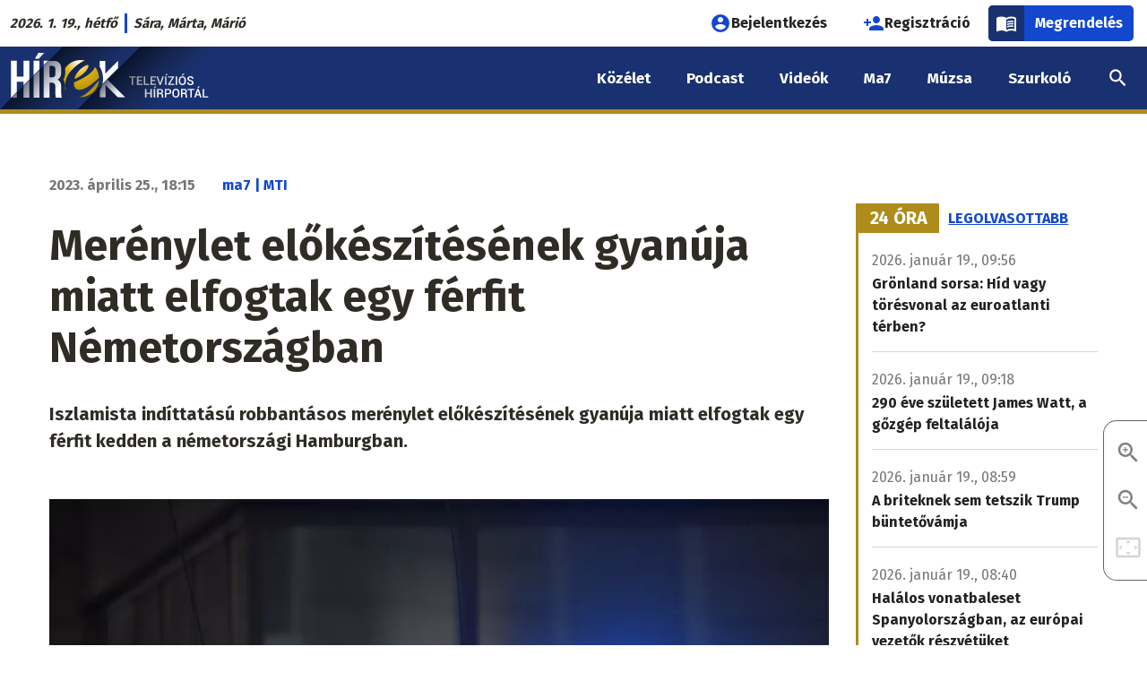

--- FILE ---
content_type: text/html; charset=UTF-8
request_url: https://www.hirek.sk/nagyvilag/merenylet-elokeszitesenek-gyanuja-miatt-elfogtak-egy-ferfit-nemetorszagban
body_size: 19021
content:
<!DOCTYPE html>
<html lang="hu" dir="ltr" prefix="og: https://ogp.me/ns#" class="no-js"><head>
    <link rel="preconnect" href="https://fonts.googleapis.com">
    <link rel="preconnect" href="https://fonts.gstatic.com" crossorigin>
    <link href="https://fonts.googleapis.com/css2?family=Fira+Sans:wght@400;700&display=swap" rel="stylesheet">
    <meta charset="utf-8" />
<script>var dataLayer = [{
            'id': '204608',
            'title': 'Merénylet előkészítésének gyanúja miatt elfogtak egy férfit Németországban',
            'szerzo': 'ma7 | MTI',
            'letrehozo': 'hajtmangabor',
            'rovat': 'Nagyvilág',
            'domain': 'hirek.sk',
            'video_cikk_cim': '',
            'letrehozas_ideje_ev': '2023',
            'letrehozas_ideje_honap': '04',
            'letrehozas_ideje_nap': '25'
          }];</script>
<script>var cookies_services = ["ad_personalization","ad_storage","ad_user_data","analytics_storage","facebook","facebook_pixel","functional","instagram","pingdom","revive_adserver","telegram","twitter","video"];</script>
<script src="/modules/contrib/cookies_custom/js/cookies-gtm.js?v=2"></script>
<meta name="description" content="A hamburgi ügyészség és a tartományi bűnügyi hivatal közleménye szerint a 28 éves szíriai állampolgár házilag készített robbanóövvel akart merényletet végrehajtani. A bajorországi Kemptenben élő testvére - aki ellen bűnsegédlet gyanúja miatt indítottak eljárást - bátorította, hogy a radikális iszlamista világnézetének tulajdonítható szándékát váltsa tettekre." />
<link rel="canonical" href="https://ma7.sk/nagyvilag/merenylet-elokeszitesenek-gyanuja-miatt-elfogtak-egy-ferfit-nemetorszagban" />
<meta property="og:site_name" content="Merénylet előkészítésének gyanúja miatt elfogtak egy férfit Németországban | hírek.sk" />
<meta property="og:type" content="article" />
<meta property="og:url" content="https://www.hirek.sk/nagyvilag/merenylet-elokeszitesenek-gyanuja-miatt-elfogtak-egy-ferfit-nemetorszagban" />
<meta property="og:title" content="Merénylet előkészítésének gyanúja miatt elfogtak egy férfit Németországban" />
<meta property="og:description" content="Iszlamista indíttatású robbantásos merénylet előkészítésének gyanúja miatt elfogtak egy férfit kedden a németországi Hamburgban." />
<meta property="og:image" content="https://ma7media.storage.googleapis.com/sites/default/files/styles/facebook_twitter_preview/s3/2022-11/technology-2500010_1920-1.jpg?itok=Y7_7pHuq" />
<meta property="og:image:type" content="image/jpeg" />
<meta property="og:image:width" content="1080" />
<meta property="og:image:height" content="720" />
<meta property="og:image:alt" content="Rendőrség" />
<meta property="og:updated_time" content="2023-04-25T21:51:28+02:00" />
<meta property="fb:app_id" content="820995448315379" />
<meta name="twitter:card" content="summary" />
<meta name="twitter:description" content="Iszlamista indíttatású robbantásos merénylet előkészítésének gyanúja miatt elfogtak egy férfit kedden a németországi Hamburgban." />
<meta name="twitter:title" content="Merénylet előkészítésének gyanúja miatt elfogtak egy férfit Németországban | hírek.sk" />
<meta name="twitter:image:alt" content="Rendőrség" />
<meta name="twitter:image" content="https://ma7media.storage.googleapis.com/sites/default/files/styles/facebook_twitter_preview/s3/2022-11/technology-2500010_1920-1.jpg?itok=Y7_7pHuq" />
<meta name="Generator" content="Drupal 10 (https://www.drupal.org)" />
<meta name="MobileOptimized" content="width" />
<meta name="HandheldFriendly" content="true" />
<meta name="viewport" content="width=device-width, initial-scale=1.0" />
<script type="application/ld+json">{
    "@context": "https://schema.org",
    "@graph": [
        {
            "@type": "NewsArticle",
            "headline": "Merénylet előkészítésének gyanúja miatt elfogtak egy férfit Németországban",
            "name": "Merénylet előkészítésének gyanúja miatt elfogtak egy férfit Németországban",
            "description": "Iszlamista indíttatású robbantásos merénylet előkészítésének gyanúja miatt elfogtak egy férfit kedden a németországi Hamburgban.",
            "about": [
                "meénylet",
                "Németország",
                "Gyanúsítás",
                "Robbantás"
            ],
            "image": {
                "@type": "ImageObject",
                "url": "https://ma7media.storage.googleapis.com/sites/default/files/styles/facebook_twitter_preview/s3/2022-11/technology-2500010_1920-1.jpg?itok=Y7_7pHuq",
                "width": "1080",
                "height": "720"
            },
            "datePublished": "2023-04-25T18:15:00+0200",
            "dateModified": "2023-04-25T21:51:28+0200",
            "isAccessibleForFree": "True",
            "author": {
                "@type": "Person",
                "@id": "https://ma7.sk/szerzo/ma7-mti",
                "name": "ma7 | MTI",
                "url": "https://ma7.sk/szerzo/ma7-mti"
            },
            "publisher": {
                "@type": "Organization",
                "@id": "https://www.ma7.sk",
                "name": "Ma7 Médiacsalád",
                "url": "https://www.ma7.sk",
                "sameAs": [
                    "https://facebook.com/ma7mcs/",
                    "https://facebook.com/hirek.sk/",
                    "https://facebook.com/muzsa.sk",
                    "https://facebook.com/szurkolo.sk",
                    "https://youtube.com/c/Ma7H%C3%ADrek",
                    "https://youtube.com/channel/UCyVtof2ik92xrS3TfHWhHkQ",
                    "https://instagram.com/ma7_mcs"
                ],
                "logo": {
                    "@type": "ImageObject",
                    "url": "https://www.ma7.sk/themes/custom/mbase/images/ma7-mediacsalad.svg",
                    "width": "1000",
                    "height": "852"
                }
            },
            "mainEntityOfPage": "https://www.hirek.sk/nagyvilag/merenylet-elokeszitesenek-gyanuja-miatt-elfogtak-egy-ferfit-nemetorszagban"
        },
        {
            "@type": "BreadcrumbList",
            "itemListElement": [
                {
                    "@type": "ListItem",
                    "position": 1,
                    "name": "Címlap",
                    "item": "https://www.hirek.sk/"
                },
                {
                    "@type": "ListItem",
                    "position": 2,
                    "name": "Nagyvilág",
                    "item": "https://www.hirek.sk/nagyvilag"
                }
            ]
        }
    ]
}</script>
<meta http-equiv="ImageToolbar" content="false" />
<meta name="theme-color" content="#193170" />
<link rel="icon" href="/themes/custom/hi/favicon.ico" type="image/vnd.microsoft.icon" />

    <title>Merénylet előkészítésének gyanúja miatt elfogtak egy férfit Németországban | hírek.sk</title>
    <link rel="stylesheet" media="all" href="/sites/default/files/css/css_MhEtnuYm1isENkVJSZ74vJ6Wq3iK5WWhyzV2x5tNnM8.css?delta=0&amp;language=hu&amp;theme=hi&amp;include=[base64]" />
<link rel="stylesheet" media="all" href="/sites/default/files/css/css_Tu2li7y4qmCRK43aPmY0HJYWfIfArmnhEUsHQxfh4kE.css?delta=1&amp;language=hu&amp;theme=hi&amp;include=[base64]" />
<link rel="stylesheet" media="print" href="/sites/default/files/css/css_Qdq-ybTfM63owauz51UIoZ3aNYo42AaLg8izL2rt1A8.css?delta=2&amp;language=hu&amp;theme=hi&amp;include=[base64]" />
<link rel="stylesheet" media="all" href="/sites/default/files/css/css_FP7XiQQBOGWj5wcRdYcA3YscOC_AKcrpjO_T4Rhgy8w.css?delta=3&amp;language=hu&amp;theme=hi&amp;include=[base64]" />

    <script type="application/json" data-drupal-selector="drupal-settings-json">{"path":{"baseUrl":"\/","pathPrefix":"","currentPath":"node\/204608","currentPathIsAdmin":false,"isFront":false,"currentLanguage":"hu"},"pluralDelimiter":"\u0003","suppressDeprecationErrors":true,"ajaxPageState":{"libraries":"[base64]","theme":"hi","theme_token":"OmpO8ndOzMgQ_qS3XOwLgg9OM2wGPyXLJt43tU6L-1U"},"ajaxTrustedUrl":[],"gtag":{"tagId":"","consentMode":false,"otherIds":[],"events":[],"additionalConfigInfo":[]},"gtm":{"tagId":null,"settings":{"data_layer":"dataLayer","include_classes":false,"allowlist_classes":"google\nnonGooglePixels\nnonGoogleScripts\nnonGoogleIframes","blocklist_classes":"customScripts\ncustomPixels","include_environment":false,"environment_id":"","environment_token":""},"tagIds":["GTM-5W4WPSR"]},"data":{"extlink":{"extTarget":true,"extTargetAppendNewWindowLabel":"(opens in a new window)","extTargetNoOverride":false,"extNofollow":true,"extTitleNoOverride":false,"extNoreferrer":false,"extFollowNoOverride":false,"extClass":"0","extLabel":"(k\u00fcls\u0151 hivatkoz\u00e1s)","extImgClass":false,"extSubdomains":true,"extExclude":"","extInclude":"","extCssExclude":"","extCssInclude":"","extCssExplicit":"","extAlert":false,"extAlertText":"Ez a hivatkoz\u00e1s egy k\u00fcls\u0151 webhelyre mutat, melynek tartalm\u00e1\u00e9rt nem v\u00e1llalunk felel\u0151ss\u00e9get.","extHideIcons":false,"mailtoClass":"0","telClass":"","mailtoLabel":"(a hivatkoz\u00e1s emailt k\u00fcld)","telLabel":"(link is a phone number)","extUseFontAwesome":false,"extIconPlacement":"append","extPreventOrphan":false,"extFaLinkClasses":"fa fa-external-link","extFaMailtoClasses":"fa fa-envelope-o","extAdditionalLinkClasses":"","extAdditionalMailtoClasses":"","extAdditionalTelClasses":"","extFaTelClasses":"fa fa-phone","whitelistedDomains":null,"extExcludeNoreferrer":""}},"cookies":{"cookiesjsr":{"config":{"cookie":{"name":"cookiesjsr","expires":31536000000,"domain":"","sameSite":"Lax","secure":false},"library":{"libBasePath":"\/libraries\/cookiesjsr\/dist","libPath":"\/libraries\/cookiesjsr\/dist\/cookiesjsr.min.js","scrollLimit":0},"callback":{"method":"","url":"","headers":[]},"interface":{"openSettingsHash":"#editCookieSettings","showDenyAll":true,"denyAllOnLayerClose":false,"settingsAsLink":false,"availableLangs":["hu"],"defaultLang":"hu","groupConsent":true,"cookieDocs":true}},"services":{"functional":{"id":"functional","services":[{"key":"functional","type":"functional","name":"Elengedhetetlen cookie-k","info":{"value":"\u003Cp\u003E\u003Cstrong\u003EMik azok a cookie-k?\u003C\/strong\u003E\u003Cbr \/\u003E\r\nTechnikailag egy k\u00f3dsorozat, amely alapj\u00e1n a b\u00f6ng\u00e9sz\u0151 \u00f6sszegy\u0171jt, \u00e9s tov\u00e1bb\u00edt bizonyos inform\u00e1ci\u00f3kat a viselked\u00e9s\u00fcnkr\u0151l egy adott szerverre.\u003Cbr \/\u003E\r\n\u00c1ltal\u00e1ban a cookie-k a felhaszn\u00e1l\u00f3k megk\u00fcl\u00f6nb\u00f6ztet\u00e9s\u00e9re szolg\u00e1lnak,\u0026nbsp; vagy a felhaszn\u00e1l\u00f3i be\u00e1ll\u00edt\u00e1sok meg\u0151rz\u00e9s\u00e9re.\u003C\/p\u003E\r\n\r\n\u003Cp\u003E\u003Cstrong\u003EMire haszn\u00e1ljuk \u0151ket?\u003C\/strong\u003E\u003Cbr \/\u003E\r\nA cookie f\u00e1jlok c\u00e9lja, hogy k\u00e9nyelmesebb\u00e9 tegy\u00e9k az adott weboldal b\u00f6ng\u00e9sz\u00e9s\u00e9t. K\u00fcl\u00f6nf\u00e9le t\u00edpus\u00fa cookie-k l\u00e9teznek elt\u00e9r\u0151 c\u00e9lokra:\u003C\/p\u003E\r\n\r\n\u003Cul\u003E\r\n\t\u003Cli\u003Eaz\u0026nbsp;\u003Cstrong\u003Ealapvet\u0151\u0026nbsp;\u003C\/strong\u003Ecookie-k elengedhetetlenek az oldal megfelel\u0151 m\u0171k\u00f6d\u00e9s\u00e9hez,\u003C\/li\u003E\r\n\t\u003Cli\u003Ea \u003Cstrong\u003Estatisztikai\u0026nbsp;\u003C\/strong\u003Ecookie-k seg\u00edtenek nek\u00fcnk a l\u00e1togat\u00f3k elemz\u00e9s\u00e9ben,\u003C\/li\u003E\r\n\t\u003Cli\u003Ea\u0026nbsp;\u003Cstrong\u003Ec\u00e9lz\u00f3\u0026nbsp;\u003C\/strong\u003Ecookie-k arra szolg\u00e1lnak, hogy az oldalunkon elhelyezett hirdet\u00e9sek megjelen\u00e9s\u00e9t szab\u00e1lyozz\u00e1k.\u003C\/li\u003E\r\n\t\u003Cli\u003Ea\u0026nbsp;\u003Cstrong\u003Ek\u00f6z\u00f6ss\u00e9gi \u003C\/strong\u003Ecookie-k a k\u00f6z\u00f6ss\u00e9gi oldalakon val\u00f3 megoszt\u00e1st, vagy a k\u00f6z\u00f6ss\u00e9gi m\u00e9di\u00e1ban megjelen\u0151 tartalom be\u00e1gyaz\u00e1s\u00e1t teszik lehet\u0151v\u00e9.\u003C\/li\u003E\r\n\u003C\/ul\u003E\r\n\r\n\u003Cp\u003E\u003Cstrong\u003EMit tegyen, ha nem szeretn\u00e9, hogy oldalunk cookie-kat mentsen a b\u00f6ng\u00e9sz\u0151j\u00e9be?\u003C\/strong\u003E\u003C\/p\u003E\r\n\r\n\u003Cp\u003EA \u0022Cookie be\u00e1ll\u00edt\u00e1sok\u0022 hivatkoz\u00e1s \u00e9s men\u00fcpont alatt b\u00e1rmikor elfogadhatja, elutas\u00edthatja vagy m\u00f3dos\u00edthatja az egyes cookie t\u00edpusok be\u00e1ll\u00edt\u00e1sait.\u003C\/p\u003E\r\n\r\n\u003Cp\u003EA cookie-k haszn\u00e1lat\u00e1t be\u00e1ll\u00edthatja a saj\u00e1t b\u00f6ng\u00e9sz\u0151j\u00e9ben is. A b\u00f6ng\u00e9sz\u0151 \u201eS\u00fag\u00f3\u201d men\u00fcpontj\u00e1ban megtal\u00e1lhatja a cookie-k be\u00e1ll\u00edt\u00e1s\u00e1ra vonatkoz\u00f3 inform\u00e1ci\u00f3kat. Ha erre az oldalra letiltja a cookie-kat, akkor az elengedhetetlen cookie-k sem lesznek haszn\u00e1latban, \u00edgy pl.\u0026nbsp; a bejelentkez\u00e9ssel \u00e9s a rendel\u00e9ssel kapcsolatos funkci\u00f3k sem fognak megfelel\u0151en m\u0171k\u00f6dni.\u003C\/p\u003E\r\n\r\n\u003Cp\u003EAz \u00e1ltalunk haszn\u00e1lt elengedhetetlen cookie-k a k\u00f6vetkez\u0151k:\u003C\/p\u003E\r\n\r\n\u003Ctable\u003E\r\n\t\u003Cthead\u003E\r\n\t\t\u003Ctr\u003E\r\n\t\t\t\u003Cth width=\u002215%\u0022\u003ECookie neve\u003C\/th\u003E\r\n\t\t\t\u003Cth width=\u002215%\u0022\u003EAlap\u00e9rtelmezett lej\u00e1rati id\u0151\u003C\/th\u003E\r\n\t\t\t\u003Cth\u003ELe\u00edr\u00e1s\u003C\/th\u003E\r\n\t\t\u003C\/tr\u003E\r\n\t\u003C\/thead\u003E\r\n\t\u003Ctbody\u003E\r\n\t\t\u003Ctr\u003E\r\n\t\t\t\u003Ctd\u003E\u003Ccode dir=\u0022ltr\u0022 translate=\u0022no\u0022\u003ESSESS\u0026lt;ID\u0026gt;\u003C\/code\u003E\u003C\/td\u003E\r\n\t\t\t\u003Ctd\u003E1 h\u00f3nap\u003C\/td\u003E\r\n\t\t\t\u003Ctd\u003EHa be van jelentkezve erre a weboldalra, egy munkamenet-cookie-ra van sz\u00fcks\u00e9g ahhoz, hogy a b\u00f6ng\u00e9sz\u0151j\u00e9t azonos\u00edtsa \u00e9s \u00f6sszekapcsolja az \u00d6n felhaszn\u00e1l\u00f3i fi\u00f3kj\u00e1val a weboldal kiszolg\u00e1l\u00f3j\u00e1nak h\u00e1tt\u00e9rt\u00e1r\u00e1ban.\u003C\/td\u003E\r\n\t\t\u003C\/tr\u003E\r\n\t\t\u003Ctr\u003E\r\n\t\t\t\u003Ctd\u003E\u003Ccode dir=\u0022ltr\u0022 translate=\u0022no\u0022\u003Ecookiesjsr\u003C\/code\u003E\u003C\/td\u003E\r\n\t\t\t\u003Ctd\u003E1 \u00e9v\u003C\/td\u003E\r\n\t\t\t\u003Ctd\u003EAmikor el\u0151sz\u00f6r l\u00e1togatott el erre a weboldalra, enged\u00e9lyt k\u00e9rt\u00fcnk \u00d6nt\u0151l t\u00f6bb olyan szolg\u00e1ltat\u00e1s haszn\u00e1lat\u00e1ra (bele\u00e9rtve a harmadik f\u00e9lt\u0151l sz\u00e1rmaz\u00f3 szolg\u00e1ltat\u00e1sokat is), amelyekhez adatok ment\u00e9se sz\u00fcks\u00e9ges a b\u00f6ng\u00e9sz\u0151j\u00e9ben (cookie-k, helyi t\u00e1rol\u00e1s). Az egyes cookie kateg\u00f3ri\u00e1kkal kapcsolatos d\u00f6nt\u00e9sei (enged\u00e9lyez\u00e9s, elutas\u00edt\u00e1s) ebben a cookie-ban t\u00e1rol\u00f3dnak, \u00e9s minden egyes alkalommal, amikor megl\u00e1togatja ezt a weboldalt, \u00fajra felhaszn\u00e1l\u00e1sra ker\u00fclnek.\u003C\/td\u003E\r\n\t\t\u003C\/tr\u003E\r\n\t\t\u003Ctr\u003E\r\n\t\t\t\u003Ctd\u003E\u003Ccode dir=\u0022ltr\u0022 translate=\u0022no\u0022\u003Ecookiesjsr_date\u003C\/code\u003E\u003C\/td\u003E\r\n\t\t\t\u003Ctd\u003E1 \u00e9v\u003C\/td\u003E\r\n\t\t\t\u003Ctd\u003EAz egyes cookie kateg\u00f3ri\u00e1kkal kapcsolatos d\u00f6nt\u00e9s\u00e9nek legut\u00f3bbi id\u0151pontja (enged\u00e9lyez\u00e9s, elutas\u00edt\u00e1s) ebben a cookie-ban t\u00e1rol\u00f3dik.\u003C\/td\u003E\r\n\t\t\u003C\/tr\u003E\r\n\t\u003C\/tbody\u003E\r\n\u003C\/table\u003E\r\n\r\n\u003Cp\u003EA Cloudflare szolg\u00e1ltat\u00e1s\u00e1t haszn\u00e1ljuk a spam elleni v\u00e9dekez\u00e9s c\u00e9lj\u00e1b\u00f3l.\u003C\/p\u003E\r\n\r\n\u003Cp\u003E\u003Ca href=\u0022https:\/\/developers.cloudflare.com\/fundamentals\/reference\/policies-compliances\/cloudflare-cookies\/\u0022\u003ECloudflare cookie t\u00e1j\u00e9koztat\u00f3\u003C\/a\u003E\u003C\/p\u003E\r\n\r\n\u003Cp\u003E\u0026nbsp;\u003C\/p\u003E\r\n","format":"full_html"},"uri":"","needConsent":false}],"weight":1},"performance":{"id":"performance","services":[{"key":"ad_storage","type":"performance","name":"Konverzi\u00f3linkel\u0151","info":{"value":"\u003Cp\u003ELehet\u0151v\u00e9 teszi, hogy cookie-kat haszn\u00e1lva k\u00e9t vagy t\u00f6bb, k\u00fcl\u00f6n domainen l\u00e9v\u0151, egym\u00e1ssal kapcsolatban \u00e1ll\u00f3 webhely k\u00f6zti munkamenet egyk\u00e9nt legyen m\u00e9rve.\u003C\/p\u003E\r\n\r\n\u003Cp\u003E\u003Ca href=\u0022https:\/\/policies.google.com\/technologies\/cookies?hl=hu-HU#types-of-cookies\u0022\u003EAdatv\u00e9delmi t\u00e1j\u00e9koztat\u00f3\u003C\/a\u003E\u003C\/p\u003E\r\n","format":"bevezeto_szovegszerkeszto"},"uri":"","needConsent":true},{"key":"analytics_storage","type":"performance","name":"Google Analytics","info":{"value":"\u003Cp\u003EA cikkeink \u00e9s oldalaink olvasotts\u00e1g\u00e1nak m\u00e9r\u00e9s\u00e9re a Google Analytics szolg\u00e1ltat\u00e1st haszn\u00e1ljuk. A l\u00e1togat\u00f3k IP-c\u00edm\u00e9t anonimiz\u00e1ljuk, \u00edgy biztos\u00edtva, hogy egy adott l\u00e1togat\u00f3t ne lehessen azonos\u00edtani. Az Analytics IP-anonimiz\u00e1l\u00e1si funkci\u00f3ja nem sokkal a c\u00edm Google Analytics sz\u00e1m\u00e1ra val\u00f3 elk\u00fcld\u00e9se ut\u00e1n null\u00e1zza a mem\u00f3ri\u00e1ban az IPv4-felhaszn\u00e1l\u00f3k IP-c\u00edm\u00e9nek utols\u00f3 oktettj\u00e9t, illetve az IPv6-c\u00edmek utols\u00f3 80 bitj\u00e9t. A rendszer \u00edgy soha nem \u00edrja lemezre a teljes IP-c\u00edmet, amely a l\u00e1togat\u00f3t pontosabban azonos\u00edthatn\u00e1. A 192.168.1.123 c\u00edm pl. 192.168.1.0-ra v\u00e1ltozik. Amennyiben nem fogadja el a statisztikai s\u00fctik haszn\u00e1lat\u00e1t, minden oldalmegtekint\u00e9st \u00f6n\u00e1ll\u00f3 egyedi l\u00e1togat\u00e1sk\u00e9nt m\u00e9r\u00fcnk.\u003C\/p\u003E\r\n\r\n\u003Cp\u003E\u003Ca href=\u0022https:\/\/support.google.com\/analytics\/answer\/6004245?hl=hu\u0026amp;ref_topic=2919631\u0022\u003EGoogle Analytics adatkezel\u00e9si \u00fatmutat\u00f3\u003C\/a\u003E\u003C\/p\u003E\r\n","format":"bevezeto_szovegszerkeszto"},"uri":"","needConsent":true},{"key":"facebook_pixel","type":"performance","name":"Facebook Pixel","info":{"value":"\u003Cp\u003EA Facebook statisztikai cookie-ja.\u003C\/p\u003E\r\n\r\n\u003Cp\u003E\u003Ca href=\u0022https:\/\/www.facebook.com\/policies\/cookies\u0022\u003EFacebook adatv\u00e9delmi t\u00e1j\u00e9koztat\u00f3\u003C\/a\u003E\u003C\/p\u003E\r\n","format":"full_html"},"uri":"","needConsent":true},{"key":"pingdom","type":"performance","name":"Pingdom","info":{"value":"\u003Cp\u003EA SolarWinds\u0026nbsp;Pingdom szolg\u00e1ltat\u00e1st az oldalaink m\u0171szaki teljes\u00edtm\u00e9ny\u00e9vel kapcsolatos m\u00e9r\u00e9s\u00e9re haszn\u00e1ljuk.\u003C\/p\u003E\r\n\r\n\u003Cp\u003E\u003Ca href=\u0022https:\/\/www.solarwinds.com\/cookies\u0022\u003ESolrawinds adatv\u00e9delmi t\u00e1j\u00e9koztat\u00f3\u003C\/a\u003E\u003C\/p\u003E\r\n","format":"bevezeto_szovegszerkeszto"},"uri":"","needConsent":true}],"weight":10},"video":{"id":"video","services":[{"key":"video","type":"video","name":"Videomegoszt\u00f3 oldalak","info":{"value":"\u003Cp\u003EAz oldalunkra be\u00e1gyazott YouTube vide\u00f3s tartalmak nem mentenek cookie-kat a b\u00f6ng\u00e9sz\u0151ben.\u003C\/p\u003E\r\n\r\n\u003Cp\u003EAz oldalunkra be\u00e1gyazott Vimeo-, TikTok-, \u00e9s Rumble-tartalmak 3. f\u00e9lt\u0151l sz\u00e1rmaz\u00f3 cookie-kat helyezhetnek el a b\u00f6ng\u00e9sz\u0151ben.\u0026nbsp;Mindaddig, am\u00edg nem enged\u00e9lyezi ezen szolg\u00e1ltat\u00e1s cookie-jainak haszn\u00e1lat\u00e1t, az ilyen be\u00e1gyaz\u00e1sok nem fognak megjelenni oldalunkon.\u003C\/p\u003E\r\n\r\n\u003Cp\u003E\u003Ca href=\u0022https:\/\/policies.google.com\/privacy\u0022\u003EYouTube (Google) adatv\u00e9delmi t\u00e1j\u00e9koztat\u00f3\u003C\/a\u003E\u003C\/p\u003E\r\n\r\n\u003Cp\u003E\u003Ca href=\u0022https:\/\/vimeo.com\/privacy\u0022\u003EVimeo adatv\u00e9delmi t\u00e1j\u00e9koztat\u00f3\u003C\/a\u003E\u003C\/p\u003E\r\n\r\n\u003Cp\u003E\u003Ca href=\u0022https:\/\/www.tiktok.com\/legal\/privacy-policy-eea\u0022\u003ETikTok adatv\u00e9delmi t\u00e1j\u00e9koztat\u00f3\u003C\/a\u003E\u003C\/p\u003E\r\n\r\n\u003Cp\u003E\u003Ca href=\u0022https:\/\/rumble.com\/s\/privacy#s7\u0022\u003ERumble adatv\u00e9delmi t\u00e1j\u00e9koztat\u00f3\u003C\/a\u003E\u003C\/p\u003E\r\n","format":"full_html"},"uri":"","needConsent":true}],"weight":20},"social":{"id":"social","services":[{"key":"facebook","type":"social","name":"Facebook","info":{"value":"\u003Cp\u003EAz oldalunkra be\u00e1gyazott Facebook-tartalmak 3. f\u00e9lt\u0151l sz\u00e1rmaz\u00f3 cookie-kat helyezhetnek el a b\u00f6ng\u00e9sz\u0151ben.\u0026nbsp;Mindaddig, am\u00edg nem enged\u00e9lyezi ezen szolg\u00e1ltat\u00e1s cookie-jainak haszn\u00e1lat\u00e1t, a Facebookr\u00f3l be\u00e1gyazott tartalmak nem fognak megjelenni oldalunkon.\u003C\/p\u003E\r\n\r\n\u003Cp\u003E\u003Ca href=\u0022https:\/\/www.facebook.com\/policies\/cookies\u0022\u003EFacebook adatv\u00e9delmi t\u00e1j\u00e9koztat\u00f3\u003C\/a\u003E\u003C\/p\u003E\r\n","format":"full_html"},"uri":"","needConsent":true},{"key":"instagram","type":"social","name":"Instagram","info":{"value":"\u003Cp\u003EAz oldalunkra be\u00e1gyazott Instagram-tartalmak 3. f\u00e9lt\u0151l sz\u00e1rmaz\u00f3 cookie-kat helyeznek el a b\u00f6ng\u00e9sz\u0151ben. Mindaddig, am\u00edg nem enged\u00e9lyezi ezen szolg\u00e1ltat\u00e1s cookie-jainak haszn\u00e1lat\u00e1t, az Instagramr\u00f3l be\u00e1gyazott tartalmak nem fognak megjelenni oldalunkon.\u003C\/p\u003E\r\n\r\n\u003Cp\u003E\u003Ca href=\u0022https:\/\/help.instagram.com\/196883487377501\u0022\u003EInstagram adatv\u00e9delmi t\u00e1j\u00e9koztat\u00f3\u003C\/a\u003E\u003C\/p\u003E\r\n","format":"full_html"},"uri":"","needConsent":true},{"key":"telegram","type":"social","name":"Telegram","info":{"value":"\u003Cp\u003EAz oldalunkra be\u00e1gyazott Telegram-tartalmak 3. f\u00e9lt\u0151l sz\u00e1rmaz\u00f3 cookie-kat helyezhetnek el a b\u00f6ng\u00e9sz\u0151ben. Mindaddig, am\u00edg nem enged\u00e9lyezi ezen szolg\u00e1ltat\u00e1s cookie-jainak haszn\u00e1lat\u00e1t, a Telegramr\u00f3l be\u00e1gyazott tartalmak nem fognak megjelenni oldalunkon.\u003C\/p\u003E\r\n\r\n\u003Cp\u003E\u003Ca href=\u0022https:\/\/telegram.org\/privacy#3-6-cookies\u0022\u003ETelegram adatv\u00e9delmi t\u00e1j\u00e9koztat\u00f3\u003C\/a\u003E\u003C\/p\u003E\r\n","format":"full_html"},"uri":"","needConsent":true},{"key":"twitter","type":"social","name":"X","info":{"value":"\u003Cp\u003EAz oldalunkra be\u00e1gyazott X-tartalmak 3. f\u00e9lt\u0151l sz\u00e1rmaz\u00f3 cookie-kat helyezhetnek el a b\u00f6ng\u00e9sz\u0151ben. Mindaddig, am\u00edg nem enged\u00e9lyezi ezen szolg\u00e1ltat\u00e1s cookie-jainak haszn\u00e1lat\u00e1t, az X-r\u0151l be\u00e1gyazott tartalmak nem fognak megjelenni oldalunkon.\u003C\/p\u003E\r\n\r\n\u003Cp\u003E\u003Ca href=\u0022https:\/\/help.x.com\/en\/rules-and-policies\/x-cookies\u0022\u003EX adatv\u00e9delmi t\u00e1j\u00e9koztat\u00f3\u003C\/a\u003E\u003C\/p\u003E\r\n","format":"full_html"},"uri":"","needConsent":true}],"weight":30},"tracking":{"id":"tracking","services":[{"key":"ad_personalization","type":"tracking","name":"Google Ad Personalization","info":{"value":"\u003Cp\u003ESzem\u00e9lyre szabott hirdet\u00e9sekhez val\u00f3 hozz\u00e1j\u00e1rul\u00e1s Google-szolg\u00e1ltat\u00e1son bel\u00fcl.\u003C\/p\u003E\r\n\r\n\u003Cp\u003E\u003Ca href=\u0022https:\/\/policies.google.com\/technologies\/cookies?hl=hu-HU#types-of-cookies\u0022\u003EAdatv\u00e9delmi t\u00e1j\u00e9koztat\u00f3\u003C\/a\u003E\u003C\/p\u003E\r\n","format":"bevezeto_szovegszerkeszto"},"uri":"","needConsent":true},{"key":"ad_user_data","type":"tracking","name":"Google Ad User Data","info":{"value":"\u003Cp\u003EHozz\u00e1j\u00e1rul\u00e1st ad a hirdet\u00e9sekkel kapcsolatos felhaszn\u00e1l\u00f3i adatok statisztik\u00e1inak Google fel\u00e9 t\u00f6rt\u00e9n\u0151 elk\u00fcld\u00e9s\u00e9hez.\u003C\/p\u003E\r\n\r\n\u003Cp\u003E\u003Ca href=\u0022https:\/\/policies.google.com\/technologies\/cookies?hl=hu-HU#types-of-cookies\u0022\u003EAdatv\u00e9delmi t\u00e1j\u00e9koztat\u00f3\u003C\/a\u003E\u003C\/p\u003E\r\n","format":"bevezeto_szovegszerkeszto"},"uri":"","needConsent":true},{"key":"revive_adserver","type":"tracking","name":"Revive Adserver","info":{"value":"\u003Ctable\u003E\r\n\t\u003Cthead\u003E\r\n\t\t\u003Ctr\u003E\r\n\t\t\t\u003Cth width=\u002215%\u0022\u003ECookie neve\u003C\/th\u003E\r\n\t\t\t\u003Cth width=\u002215%\u0022\u003EAlap\u00e9rtelmezett lej\u00e1rati id\u0151\u003C\/th\u003E\r\n\t\t\t\u003Cth\u003ELe\u00edr\u00e1s\u003C\/th\u003E\r\n\t\t\u003C\/tr\u003E\r\n\t\u003C\/thead\u003E\r\n\t\u003Ctbody\u003E\r\n\t\t\u003Ctr\u003E\r\n\t\t\t\u003Ctd\u003E\u003Ccode dir=\u0022ltr\u0022 translate=\u0022no\u0022\u003EOAID\u003C\/code\u003E\u003C\/td\u003E\r\n\t\t\t\u003Ctd\u003E1 \u00e9v\u003C\/td\u003E\r\n\t\t\t\u003Ctd\u003EA rekl\u00e1mok megjelen\u00edt\u00e9s\u00e9re a\u0026nbsp;ny\u00edlt forr\u00e1sk\u00f3d\u00fa Revive Adsever hirdet\u00e9si rendszert haszn\u00e1ljuk. A l\u00e1togat\u00f3 egyedi b\u00f6ng\u00e9sz\u0151 cookie-\u00e9rt\u00e9k\u00e9t minden l\u00e1togat\u00f3 eset\u00e9ben ugyanazzal az \u00e9rt\u00e9kkel helyettes\u00edti: 010001110100010001000100010100010000010101010010 (a GDPR bin\u00e1ris r\u00f6vid\u00edt\u00e9se). Minden \u00faj l\u00e1togat\u00f3hoz ugyanaz a cookie-\u00e9rt\u00e9k (01000111010001000100010001000100010101010010) ker\u00fcl hozz\u00e1rendel\u00e9sre. Ilyen m\u00f3don a l\u00e1togat\u00f3k nem ker\u00fclnek azonos\u00edt\u00e1sa.\u003C\/td\u003E\r\n\t\t\u003C\/tr\u003E\r\n\t\u003C\/tbody\u003E\r\n\u003C\/table\u003E\r\n\r\n\u003Cp\u003EA Revive Adserver a negyedik IP-c\u00edmsz\u00e1mot is null\u00e1ra v\u00e1ltoztatja, \u00edgy biztos\u00edtva, hogy egy adott l\u00e1togat\u00f3t ne lehessen azonos\u00edtani. A 192.168.1.123 p\u00e9ld\u00e1ul 192.168.1.0-ra v\u00e1ltozik. Ezt az anonimiz\u00e1lt IP-t ezut\u00e1n fel lehet haszn\u00e1lni a f\u00f6ldrajz alap\u00fa c\u00e9lz\u00e1sra.\u003C\/p\u003E\r\n\r\n\u003Cp\u003E\u003Ca href=\u0022https:\/\/www.revive-adserver.com\/privacy\/personal-data\/\u0022\u003ERevive Adserver adatv\u00e9delmi t\u00e1j\u00e9koztat\u00f3\u003C\/a\u003E\u003C\/p\u003E\r\n","format":"full_html"},"uri":"","needConsent":true}],"weight":40}},"translation":{"_core":{"default_config_hash":"r0JMDv27tTPrhzD4ypdLS0Jijl0-ccTUdlBkqvbAa8A"},"langcode":"hu","bannerText":"Oldalainkon cookie f\u00e1jlokat haszn\u00e1lunk. Ha a \u0022Mind elfogad\u00e1sa\u0022 lehet\u0151s\u00e9get v\u00e1lasztja, akkor hozz\u00e1j\u00e1rul az \u00f6sszes cookie haszn\u00e1lat\u00e1hoz. Lehet\u0151s\u00e9ge van a cookiek haszn\u00e1lat\u00e1t korl\u00e1tozni, ez esetben viszont a harmadik f\u00e9lt\u0151l sz\u00e1rmaz\u00f3 tartalmak el\u00e9rhetetlenek lehetnek. A \u0022Cookie be\u00e1ll\u00edt\u00e1sok\u0022 hivatkoz\u00e1s \u00e9s men\u00fcpont alatt b\u00e1rmikor m\u00f3dos\u00edthatja az egyes cookiek haszn\u00e1lat\u00e1ra vonatkoz\u00f3 be\u00e1ll\u00edt\u00e1s\u00e1t.","privacyPolicy":"Adatv\u00e9delem","privacyUri":"","imprint":"Impresszum","imprintUri":"","cookieDocs":"Cookie-kr\u00f3l b\u0151vebben itt olvashat","cookieDocsUri":"\/cookies\/documentation","officialWebsite":"Hivatalos weboldal","denyAll":"Mind elutas\u00edt\u00e1sa","alwaysActive":"Mindig akt\u00edv","settings":"Cookie be\u00e1ll\u00edt\u00e1sok","acceptAll":"Mind elfogad\u00e1sa","requiredCookies":"Elengedhetetlen cookie-k","cookieSettings":"Cookie be\u00e1ll\u00edt\u00e1sok","close":"Bez\u00e1r","readMore":"Tov\u00e1bb","allowed":"enged\u00e9lyezve","denied":"elutas\u00edtva","settingsAllServices":"Be\u00e1ll\u00edt\u00e1sok minden kateg\u00f3ri\u00e1hoz","saveSettings":"Ment\u00e9s","default_langcode":"en","disclaimerText":"Minden cookie-inform\u00e1ci\u00f3 a szolg\u00e1ltat\u00f3k \u00e1ltal megv\u00e1ltozthat. Ezeket az inform\u00e1ci\u00f3kat rendszeresen friss\u00edtj\u00fck","disclaimerTextPosition":"above","processorDetailsLabel":"Feldolgoz\u00f3 c\u00e9g adatai","processorLabel":"C\u00e9gn\u00e9v","processorWebsiteUrlLabel":"C\u00e9g weboldala","processorPrivacyPolicyUrlLabel":"C\u00e9ges adatv\u00e9delmi t\u00e1j\u00e9koztat\u00f3","processorCookiePolicyUrlLabel":"C\u00e9ges cookie adatv\u00e9delmi t\u00e1j\u00e9koztat\u00f3","processorContactLabel":"Adatv\u00e9delmi el\u00e9rhet\u0151s\u00e9gek","placeholderAcceptAllText":"Minden cookie elfogad\u00e1sa","functional":{"title":"Elengedhetetlen cookie-k","details":"A cookie-k olyan kis sz\u00f6veges f\u00e1jlok, amelyeket a b\u00f6ng\u00e9sz\u0151je helyez el az \u00d6n eszk\u00f6z\u00e9n, hogy bizonyos inform\u00e1ci\u00f3kat t\u00e1roljon. A t\u00e1rolt \u00e9s visszak\u00fcld\u00f6tt inform\u00e1ci\u00f3k seg\u00edts\u00e9g\u00e9vel egy weboldal felismerheti, hogy \u00d6n kor\u00e1bban m\u00e1r bel\u00e9pett \u00e9s megl\u00e1togatta azt. Ezt az inform\u00e1ci\u00f3t arra haszn\u00e1ljuk, hogy a weboldalon megjelen\u0151 tartalmakat az \u00d6n preferenci\u00e1inak megfelel\u0151en rendezz\u00fck \u00e9s jelen\u00edts\u00fck meg. Ezen folyamat alapj\u00e1n csak a cookie azonos\u00edthat\u00f3 az \u00d6n eszk\u00f6z\u00e9n. Szem\u00e9lyes adatok t\u00e1rol\u00e1s\u00e1ra csak az \u00d6n kifejezett hozz\u00e1j\u00e1rul\u00e1s\u00e1t k\u00f6vet\u0151en ker\u00fcl sor, vagy ha ez felt\u00e9tlen\u00fcl sz\u00fcks\u00e9ges az \u00e1ltalunk ny\u00fajtott \u00e9s az \u00d6n \u00e1ltal ig\u00e9nybe vett szolg\u00e1ltat\u00e1s haszn\u00e1lat\u00e1hoz.\r\n\r\nAz alapvet\u0151 cookie-k elengedhetetlenek az oldal megfelel\u0151 m\u0171k\u00f6d\u00e9s\u00e9hez."},"performance":{"title":"Statisztikai","details":"A statisztikai cookie-k \u00f6sszes\u00edtett inform\u00e1ci\u00f3kat gy\u0171jtenek arr\u00f3l, hogy h\u00e1nyan \u00e9s hogyan haszn\u00e1lj\u00e1k a weboldalainkat. Ennek c\u00e9lja a weboldalak vonzerej\u00e9nek, tartalm\u00e1nak \u00e9s funkcionalit\u00e1s\u00e1nak jav\u00edt\u00e1sa. Ezen cookie-k seg\u00edtenek meghat\u00e1rozni, hogy a weboldalunk egyes aloldalait, milyen gyakran \u00e9s mennyi ideig l\u00e1togatj\u00e1k, ill. hogy a felhaszn\u00e1l\u00f3k mely tartalmak ir\u00e1nt \u00e9rdekl\u0151dnek. Ezeket az inform\u00e1ci\u00f3kat statisztikai jelent\u00e9sek \u00f6ssze\u00e1ll\u00edt\u00e1s\u00e1ra haszn\u00e1ljuk fel, amelyek seg\u00edts\u00e9g\u00e9vel a weboldalunk tartalm\u00e1t az \u00d6n ig\u00e9nyeihez igaz\u00edthatjuk, \u00e9s optimaliz\u00e1lhatjuk k\u00edn\u00e1latunkat."},"video":{"title":"Vide\u00f3","details":"A harmadik f\u00e9lt\u0151l sz\u00e1rmaz\u00f3 vide\u00f3megoszt\u00f3 szolg\u00e1ltat\u00e1sok a vide\u00f3s tartalmak be\u00e1gyaz\u00e1s\u00e1t teszik lehet\u0151v\u00e9."},"social":{"title":"K\u00f6z\u00f6ss\u00e9gi","details":"A k\u00f6z\u00f6ss\u00e9gi oldalakon val\u00f3 megoszt\u00e1st, vagy a k\u00f6z\u00f6ss\u00e9gi m\u00e9di\u00e1ban megjelen\u0151 tartalom be\u00e1gyaz\u00e1s\u00e1t a k\u00f6z\u00f6ss\u00e9gi- \u00e9s interakci\u00f3s cookie-k teszik lehet\u0151v\u00e9."},"tracking":{"title":"C\u00e9lz\u00f3","details":"A\u00a0c\u00e9lz\u00f3\u00a0cookie-k arra szolg\u00e1lnak, hogy az oldalunkon megjelen\u0151 hirdet\u00e9sek megjelen\u00e9s\u00e9t szab\u00e1lyozz\u00e1k."}}},"cookiesTexts":{"_core":{"default_config_hash":"r0JMDv27tTPrhzD4ypdLS0Jijl0-ccTUdlBkqvbAa8A"},"langcode":"hu","bannerText":"Oldalainkon cookie f\u00e1jlokat haszn\u00e1lunk. Ha a \u0022Mind elfogad\u00e1sa\u0022 lehet\u0151s\u00e9get v\u00e1lasztja, akkor hozz\u00e1j\u00e1rul az \u00f6sszes cookie haszn\u00e1lat\u00e1hoz. Lehet\u0151s\u00e9ge van a cookiek haszn\u00e1lat\u00e1t korl\u00e1tozni, ez esetben viszont a harmadik f\u00e9lt\u0151l sz\u00e1rmaz\u00f3 tartalmak el\u00e9rhetetlenek lehetnek. A \u0022Cookie be\u00e1ll\u00edt\u00e1sok\u0022 hivatkoz\u00e1s \u00e9s men\u00fcpont alatt b\u00e1rmikor m\u00f3dos\u00edthatja az egyes cookiek haszn\u00e1lat\u00e1ra vonatkoz\u00f3 be\u00e1ll\u00edt\u00e1s\u00e1t.","privacyPolicy":"Adatv\u00e9delem","privacyUri":"","imprint":"Impresszum","imprintUri":"","cookieDocs":"Cookie-kr\u00f3l b\u0151vebben itt olvashat","cookieDocsUri":"\/cookies\/documentation","officialWebsite":"Hivatalos weboldal","denyAll":"Mind elutas\u00edt\u00e1sa","alwaysActive":"Mindig akt\u00edv","settings":"Cookie be\u00e1ll\u00edt\u00e1sok","acceptAll":"Mind elfogad\u00e1sa","requiredCookies":"Elengedhetetlen cookie-k","cookieSettings":"Cookie be\u00e1ll\u00edt\u00e1sok","close":"Bez\u00e1r","readMore":"Tov\u00e1bb","allowed":"enged\u00e9lyezve","denied":"elutas\u00edtva","settingsAllServices":"Be\u00e1ll\u00edt\u00e1sok minden kateg\u00f3ri\u00e1hoz","saveSettings":"Ment\u00e9s","default_langcode":"en","disclaimerText":"Minden cookie-inform\u00e1ci\u00f3 a szolg\u00e1ltat\u00f3k \u00e1ltal megv\u00e1ltozthat. Ezeket az inform\u00e1ci\u00f3kat rendszeresen friss\u00edtj\u00fck","disclaimerTextPosition":"above","processorDetailsLabel":"Feldolgoz\u00f3 c\u00e9g adatai","processorLabel":"C\u00e9gn\u00e9v","processorWebsiteUrlLabel":"C\u00e9g weboldala","processorPrivacyPolicyUrlLabel":"C\u00e9ges adatv\u00e9delmi t\u00e1j\u00e9koztat\u00f3","processorCookiePolicyUrlLabel":"C\u00e9ges cookie adatv\u00e9delmi t\u00e1j\u00e9koztat\u00f3","processorContactLabel":"Adatv\u00e9delmi el\u00e9rhet\u0151s\u00e9gek","placeholderAcceptAllText":"Minden cookie elfogad\u00e1sa"},"services":{"ad_personalization":{"uuid":"758074e1-c679-433f-9575-0f156a19138f","langcode":"hu","status":true,"dependencies":[],"id":"ad_personalization","label":"Google Ad Personalization","group":"tracking","info":{"value":"\u003Cp\u003ESzem\u00e9lyre szabott hirdet\u00e9sekhez val\u00f3 hozz\u00e1j\u00e1rul\u00e1s Google-szolg\u00e1ltat\u00e1son bel\u00fcl.\u003C\/p\u003E\r\n\r\n\u003Cp\u003E\u003Ca href=\u0022https:\/\/policies.google.com\/technologies\/cookies?hl=hu-HU#types-of-cookies\u0022\u003EAdatv\u00e9delmi t\u00e1j\u00e9koztat\u00f3\u003C\/a\u003E\u003C\/p\u003E\r\n","format":"bevezeto_szovegszerkeszto"},"consentRequired":true,"purpose":"","processor":"","processorContact":"","processorUrl":"","processorPrivacyPolicyUrl":"","processorCookiePolicyUrl":"","placeholderMainText":"Ez a tartalom blokkolva van, mert a Google Ad Personalization cookie-kat nem fogadta el.","placeholderAcceptText":"Csak a Google Ad Personalization cookie-k elfogad\u00e1sa"},"ad_storage":{"uuid":"02483a5c-e500-4b0e-b86d-0c393de43351","langcode":"hu","status":true,"dependencies":[],"id":"ad_storage","label":"Konverzi\u00f3linkel\u0151","group":"performance","info":{"value":"\u003Cp\u003ELehet\u0151v\u00e9 teszi, hogy cookie-kat haszn\u00e1lva k\u00e9t vagy t\u00f6bb, k\u00fcl\u00f6n domainen l\u00e9v\u0151, egym\u00e1ssal kapcsolatban \u00e1ll\u00f3 webhely k\u00f6zti munkamenet egyk\u00e9nt legyen m\u00e9rve.\u003C\/p\u003E\r\n\r\n\u003Cp\u003E\u003Ca href=\u0022https:\/\/policies.google.com\/technologies\/cookies?hl=hu-HU#types-of-cookies\u0022\u003EAdatv\u00e9delmi t\u00e1j\u00e9koztat\u00f3\u003C\/a\u003E\u003C\/p\u003E\r\n","format":"bevezeto_szovegszerkeszto"},"consentRequired":true,"purpose":"","processor":"","processorContact":"","processorUrl":"","processorPrivacyPolicyUrl":"","processorCookiePolicyUrl":"","placeholderMainText":"Ez a tartalom blokkolva van, mert a Konverzi\u00f3linkel\u0151 cookie-kat nem fogadta el.","placeholderAcceptText":"Csak a Konverzi\u00f3linkel\u0151 cookie-k elfogad\u00e1sa"},"ad_user_data":{"uuid":"4bbe52fe-4216-4b81-905b-e92ff03f280b","langcode":"hu","status":true,"dependencies":[],"id":"ad_user_data","label":"Google Ad User Data","group":"tracking","info":{"value":"\u003Cp\u003EHozz\u00e1j\u00e1rul\u00e1st ad a hirdet\u00e9sekkel kapcsolatos felhaszn\u00e1l\u00f3i adatok statisztik\u00e1inak Google fel\u00e9 t\u00f6rt\u00e9n\u0151 elk\u00fcld\u00e9s\u00e9hez.\u003C\/p\u003E\r\n\r\n\u003Cp\u003E\u003Ca href=\u0022https:\/\/policies.google.com\/technologies\/cookies?hl=hu-HU#types-of-cookies\u0022\u003EAdatv\u00e9delmi t\u00e1j\u00e9koztat\u00f3\u003C\/a\u003E\u003C\/p\u003E\r\n","format":"bevezeto_szovegszerkeszto"},"consentRequired":true,"purpose":"","processor":"","processorContact":"","processorUrl":"","processorPrivacyPolicyUrl":"","processorCookiePolicyUrl":"","placeholderMainText":"Ez a tartalom blokkolva van, mert a Google Ad User Data cookie-kat nem fogadta el.","placeholderAcceptText":"Csak a Google Ad User Data cookie-k elfogad\u00e1sa"},"analytics_storage":{"uuid":"11d8f9ca-0738-4a6a-84f1-ee98aab4d5da","langcode":"hu","status":true,"dependencies":[],"id":"analytics_storage","label":"Google Analytics","group":"performance","info":{"value":"\u003Cp\u003EA cikkeink \u00e9s oldalaink olvasotts\u00e1g\u00e1nak m\u00e9r\u00e9s\u00e9re a Google Analytics szolg\u00e1ltat\u00e1st haszn\u00e1ljuk. A l\u00e1togat\u00f3k IP-c\u00edm\u00e9t anonimiz\u00e1ljuk, \u00edgy biztos\u00edtva, hogy egy adott l\u00e1togat\u00f3t ne lehessen azonos\u00edtani. Az Analytics IP-anonimiz\u00e1l\u00e1si funkci\u00f3ja nem sokkal a c\u00edm Google Analytics sz\u00e1m\u00e1ra val\u00f3 elk\u00fcld\u00e9se ut\u00e1n null\u00e1zza a mem\u00f3ri\u00e1ban az IPv4-felhaszn\u00e1l\u00f3k IP-c\u00edm\u00e9nek utols\u00f3 oktettj\u00e9t, illetve az IPv6-c\u00edmek utols\u00f3 80 bitj\u00e9t. A rendszer \u00edgy soha nem \u00edrja lemezre a teljes IP-c\u00edmet, amely a l\u00e1togat\u00f3t pontosabban azonos\u00edthatn\u00e1. A 192.168.1.123 c\u00edm pl. 192.168.1.0-ra v\u00e1ltozik. Amennyiben nem fogadja el a statisztikai s\u00fctik haszn\u00e1lat\u00e1t, minden oldalmegtekint\u00e9st \u00f6n\u00e1ll\u00f3 egyedi l\u00e1togat\u00e1sk\u00e9nt m\u00e9r\u00fcnk.\u003C\/p\u003E\r\n\r\n\u003Cp\u003E\u003Ca href=\u0022https:\/\/support.google.com\/analytics\/answer\/6004245?hl=hu\u0026amp;ref_topic=2919631\u0022\u003EGoogle Analytics adatkezel\u00e9si \u00fatmutat\u00f3\u003C\/a\u003E\u003C\/p\u003E\r\n","format":"bevezeto_szovegszerkeszto"},"consentRequired":true,"purpose":"","processor":"","processorContact":"","processorUrl":"","processorPrivacyPolicyUrl":"","processorCookiePolicyUrl":"","placeholderMainText":"Ez a tartalom blokkolva van, mert a Google Analytics cookie-kat nem fogadta el.","placeholderAcceptText":"Csak a Google Analytics cookie-k elfogad\u00e1sa"},"facebook":{"uuid":"4608d364-8c6c-40a7-add6-c5ab171d963c","langcode":"hu","status":true,"dependencies":{"enforced":{"module":["cookies_facebook"]}},"_core":{"default_config_hash":"b0jRuJNqJJCFRiYPvBQTLkCMSYIjPsL3GIuKuGJuPOc"},"id":"facebook","label":"Facebook","group":"social","info":{"value":"\u003Cp\u003EAz oldalunkra be\u00e1gyazott Facebook-tartalmak 3. f\u00e9lt\u0151l sz\u00e1rmaz\u00f3 cookie-kat helyezhetnek el a b\u00f6ng\u00e9sz\u0151ben.\u0026nbsp;Mindaddig, am\u00edg nem enged\u00e9lyezi ezen szolg\u00e1ltat\u00e1s cookie-jainak haszn\u00e1lat\u00e1t, a Facebookr\u00f3l be\u00e1gyazott tartalmak nem fognak megjelenni oldalunkon.\u003C\/p\u003E\r\n\r\n\u003Cp\u003E\u003Ca href=\u0022https:\/\/www.facebook.com\/policies\/cookies\u0022\u003EFacebook adatv\u00e9delmi t\u00e1j\u00e9koztat\u00f3\u003C\/a\u003E\u003C\/p\u003E\r\n","format":"full_html"},"consentRequired":true,"purpose":"","processor":"","processorContact":"","processorUrl":"","processorPrivacyPolicyUrl":"","processorCookiePolicyUrl":"","placeholderMainText":"Ez a tartalom blokkolva van, mert a Facebook cookie-kat nem fogadta el.","placeholderAcceptText":"Csak a Facebook cookie-k elfogad\u00e1sa"},"facebook_pixel":{"uuid":"0859b7b1-5000-4e07-a901-a100c5c23981","langcode":"hu","status":true,"dependencies":[],"id":"facebook_pixel","label":"Facebook Pixel","group":"performance","info":{"value":"\u003Cp\u003EA Facebook statisztikai cookie-ja.\u003C\/p\u003E\r\n\r\n\u003Cp\u003E\u003Ca href=\u0022https:\/\/www.facebook.com\/policies\/cookies\u0022\u003EFacebook adatv\u00e9delmi t\u00e1j\u00e9koztat\u00f3\u003C\/a\u003E\u003C\/p\u003E\r\n","format":"full_html"},"consentRequired":true,"purpose":"","processor":"","processorContact":"","processorUrl":"","processorPrivacyPolicyUrl":"","processorCookiePolicyUrl":"","placeholderMainText":"Ez a tartalom blokkolva van, mert a Facebook Pixel cookie-kat nem fogadta el.","placeholderAcceptText":"Csak a Facebook Pixel cookie-k elfogad\u00e1sa"},"functional":{"uuid":"385ec89b-d655-4957-aecd-821fbd53f933","langcode":"hu","status":true,"dependencies":[],"id":"functional","label":"Elengedhetetlen cookie-k","group":"functional","info":{"value":"\u003Cp\u003E\u003Cstrong\u003EMik azok a cookie-k?\u003C\/strong\u003E\u003Cbr \/\u003E\r\nTechnikailag egy k\u00f3dsorozat, amely alapj\u00e1n a b\u00f6ng\u00e9sz\u0151 \u00f6sszegy\u0171jt, \u00e9s tov\u00e1bb\u00edt bizonyos inform\u00e1ci\u00f3kat a viselked\u00e9s\u00fcnkr\u0151l egy adott szerverre.\u003Cbr \/\u003E\r\n\u00c1ltal\u00e1ban a cookie-k a felhaszn\u00e1l\u00f3k megk\u00fcl\u00f6nb\u00f6ztet\u00e9s\u00e9re szolg\u00e1lnak,\u0026nbsp; vagy a felhaszn\u00e1l\u00f3i be\u00e1ll\u00edt\u00e1sok meg\u0151rz\u00e9s\u00e9re.\u003C\/p\u003E\r\n\r\n\u003Cp\u003E\u003Cstrong\u003EMire haszn\u00e1ljuk \u0151ket?\u003C\/strong\u003E\u003Cbr \/\u003E\r\nA cookie f\u00e1jlok c\u00e9lja, hogy k\u00e9nyelmesebb\u00e9 tegy\u00e9k az adott weboldal b\u00f6ng\u00e9sz\u00e9s\u00e9t. K\u00fcl\u00f6nf\u00e9le t\u00edpus\u00fa cookie-k l\u00e9teznek elt\u00e9r\u0151 c\u00e9lokra:\u003C\/p\u003E\r\n\r\n\u003Cul\u003E\r\n\t\u003Cli\u003Eaz\u0026nbsp;\u003Cstrong\u003Ealapvet\u0151\u0026nbsp;\u003C\/strong\u003Ecookie-k elengedhetetlenek az oldal megfelel\u0151 m\u0171k\u00f6d\u00e9s\u00e9hez,\u003C\/li\u003E\r\n\t\u003Cli\u003Ea \u003Cstrong\u003Estatisztikai\u0026nbsp;\u003C\/strong\u003Ecookie-k seg\u00edtenek nek\u00fcnk a l\u00e1togat\u00f3k elemz\u00e9s\u00e9ben,\u003C\/li\u003E\r\n\t\u003Cli\u003Ea\u0026nbsp;\u003Cstrong\u003Ec\u00e9lz\u00f3\u0026nbsp;\u003C\/strong\u003Ecookie-k arra szolg\u00e1lnak, hogy az oldalunkon elhelyezett hirdet\u00e9sek megjelen\u00e9s\u00e9t szab\u00e1lyozz\u00e1k.\u003C\/li\u003E\r\n\t\u003Cli\u003Ea\u0026nbsp;\u003Cstrong\u003Ek\u00f6z\u00f6ss\u00e9gi \u003C\/strong\u003Ecookie-k a k\u00f6z\u00f6ss\u00e9gi oldalakon val\u00f3 megoszt\u00e1st, vagy a k\u00f6z\u00f6ss\u00e9gi m\u00e9di\u00e1ban megjelen\u0151 tartalom be\u00e1gyaz\u00e1s\u00e1t teszik lehet\u0151v\u00e9.\u003C\/li\u003E\r\n\u003C\/ul\u003E\r\n\r\n\u003Cp\u003E\u003Cstrong\u003EMit tegyen, ha nem szeretn\u00e9, hogy oldalunk cookie-kat mentsen a b\u00f6ng\u00e9sz\u0151j\u00e9be?\u003C\/strong\u003E\u003C\/p\u003E\r\n\r\n\u003Cp\u003EA \u0022Cookie be\u00e1ll\u00edt\u00e1sok\u0022 hivatkoz\u00e1s \u00e9s men\u00fcpont alatt b\u00e1rmikor elfogadhatja, elutas\u00edthatja vagy m\u00f3dos\u00edthatja az egyes cookie t\u00edpusok be\u00e1ll\u00edt\u00e1sait.\u003C\/p\u003E\r\n\r\n\u003Cp\u003EA cookie-k haszn\u00e1lat\u00e1t be\u00e1ll\u00edthatja a saj\u00e1t b\u00f6ng\u00e9sz\u0151j\u00e9ben is. A b\u00f6ng\u00e9sz\u0151 \u201eS\u00fag\u00f3\u201d men\u00fcpontj\u00e1ban megtal\u00e1lhatja a cookie-k be\u00e1ll\u00edt\u00e1s\u00e1ra vonatkoz\u00f3 inform\u00e1ci\u00f3kat. Ha erre az oldalra letiltja a cookie-kat, akkor az elengedhetetlen cookie-k sem lesznek haszn\u00e1latban, \u00edgy pl.\u0026nbsp; a bejelentkez\u00e9ssel \u00e9s a rendel\u00e9ssel kapcsolatos funkci\u00f3k sem fognak megfelel\u0151en m\u0171k\u00f6dni.\u003C\/p\u003E\r\n\r\n\u003Cp\u003EAz \u00e1ltalunk haszn\u00e1lt elengedhetetlen cookie-k a k\u00f6vetkez\u0151k:\u003C\/p\u003E\r\n\r\n\u003Ctable\u003E\r\n\t\u003Cthead\u003E\r\n\t\t\u003Ctr\u003E\r\n\t\t\t\u003Cth width=\u002215%\u0022\u003ECookie neve\u003C\/th\u003E\r\n\t\t\t\u003Cth width=\u002215%\u0022\u003EAlap\u00e9rtelmezett lej\u00e1rati id\u0151\u003C\/th\u003E\r\n\t\t\t\u003Cth\u003ELe\u00edr\u00e1s\u003C\/th\u003E\r\n\t\t\u003C\/tr\u003E\r\n\t\u003C\/thead\u003E\r\n\t\u003Ctbody\u003E\r\n\t\t\u003Ctr\u003E\r\n\t\t\t\u003Ctd\u003E\u003Ccode dir=\u0022ltr\u0022 translate=\u0022no\u0022\u003ESSESS\u0026lt;ID\u0026gt;\u003C\/code\u003E\u003C\/td\u003E\r\n\t\t\t\u003Ctd\u003E1 h\u00f3nap\u003C\/td\u003E\r\n\t\t\t\u003Ctd\u003EHa be van jelentkezve erre a weboldalra, egy munkamenet-cookie-ra van sz\u00fcks\u00e9g ahhoz, hogy a b\u00f6ng\u00e9sz\u0151j\u00e9t azonos\u00edtsa \u00e9s \u00f6sszekapcsolja az \u00d6n felhaszn\u00e1l\u00f3i fi\u00f3kj\u00e1val a weboldal kiszolg\u00e1l\u00f3j\u00e1nak h\u00e1tt\u00e9rt\u00e1r\u00e1ban.\u003C\/td\u003E\r\n\t\t\u003C\/tr\u003E\r\n\t\t\u003Ctr\u003E\r\n\t\t\t\u003Ctd\u003E\u003Ccode dir=\u0022ltr\u0022 translate=\u0022no\u0022\u003Ecookiesjsr\u003C\/code\u003E\u003C\/td\u003E\r\n\t\t\t\u003Ctd\u003E1 \u00e9v\u003C\/td\u003E\r\n\t\t\t\u003Ctd\u003EAmikor el\u0151sz\u00f6r l\u00e1togatott el erre a weboldalra, enged\u00e9lyt k\u00e9rt\u00fcnk \u00d6nt\u0151l t\u00f6bb olyan szolg\u00e1ltat\u00e1s haszn\u00e1lat\u00e1ra (bele\u00e9rtve a harmadik f\u00e9lt\u0151l sz\u00e1rmaz\u00f3 szolg\u00e1ltat\u00e1sokat is), amelyekhez adatok ment\u00e9se sz\u00fcks\u00e9ges a b\u00f6ng\u00e9sz\u0151j\u00e9ben (cookie-k, helyi t\u00e1rol\u00e1s). Az egyes cookie kateg\u00f3ri\u00e1kkal kapcsolatos d\u00f6nt\u00e9sei (enged\u00e9lyez\u00e9s, elutas\u00edt\u00e1s) ebben a cookie-ban t\u00e1rol\u00f3dnak, \u00e9s minden egyes alkalommal, amikor megl\u00e1togatja ezt a weboldalt, \u00fajra felhaszn\u00e1l\u00e1sra ker\u00fclnek.\u003C\/td\u003E\r\n\t\t\u003C\/tr\u003E\r\n\t\t\u003Ctr\u003E\r\n\t\t\t\u003Ctd\u003E\u003Ccode dir=\u0022ltr\u0022 translate=\u0022no\u0022\u003Ecookiesjsr_date\u003C\/code\u003E\u003C\/td\u003E\r\n\t\t\t\u003Ctd\u003E1 \u00e9v\u003C\/td\u003E\r\n\t\t\t\u003Ctd\u003EAz egyes cookie kateg\u00f3ri\u00e1kkal kapcsolatos d\u00f6nt\u00e9s\u00e9nek legut\u00f3bbi id\u0151pontja (enged\u00e9lyez\u00e9s, elutas\u00edt\u00e1s) ebben a cookie-ban t\u00e1rol\u00f3dik.\u003C\/td\u003E\r\n\t\t\u003C\/tr\u003E\r\n\t\u003C\/tbody\u003E\r\n\u003C\/table\u003E\r\n\r\n\u003Cp\u003EA Cloudflare szolg\u00e1ltat\u00e1s\u00e1t haszn\u00e1ljuk a spam elleni v\u00e9dekez\u00e9s c\u00e9lj\u00e1b\u00f3l.\u003C\/p\u003E\r\n\r\n\u003Cp\u003E\u003Ca href=\u0022https:\/\/developers.cloudflare.com\/fundamentals\/reference\/policies-compliances\/cloudflare-cookies\/\u0022\u003ECloudflare cookie t\u00e1j\u00e9koztat\u00f3\u003C\/a\u003E\u003C\/p\u003E\r\n\r\n\u003Cp\u003E\u0026nbsp;\u003C\/p\u003E\r\n","format":"full_html"},"consentRequired":false,"purpose":"","processor":"","processorContact":"","processorUrl":"","processorPrivacyPolicyUrl":"","processorCookiePolicyUrl":"","placeholderMainText":"Ez a tartalom blokkolva van, mert az elengedhetetlen cookie-kat nem fogadta el.","placeholderAcceptText":"Csak az elengedhetetlen cookie-k elfogad\u00e1sa"},"hcaptcha":{"uuid":"103816dd-51e6-42d1-bfb3-b5e387bc63e5","langcode":"hu","status":false,"dependencies":[],"id":"hcaptcha","label":"hCAPTCHA","group":"functional","info":{"value":"\u003Cp\u003EA hCAPTCHA szolg\u00e1ltat\u00e1s\u00e1t haszn\u00e1ljuk a spam elleni v\u00e9dekez\u00e9s c\u00e9lj\u00e1b\u00f3l a l\u00e1togat\u00f3k sz\u00e1m\u00e1ra el\u00e9rhet\u0151 \u0171rlapokon.\u003C\/p\u003E\r\n\r\n\u003Cp\u003E\u003Ca href=\u0022https:\/\/www.hcaptcha.com\/privacy\u0022\u003EhCAPTCHA adatv\u00e9delmi t\u00e1j\u00e9koztat\u00f3\u003C\/a\u003E\u003C\/p\u003E\r\n","format":"bevezeto_szovegszerkeszto"},"consentRequired":false,"purpose":"","processor":"","processorContact":"","processorUrl":"","processorPrivacyPolicyUrl":"","processorCookiePolicyUrl":"","placeholderMainText":"Ez a tartalom blokkolva van, mert a hCAPTCHA cookie-kat nem fogadta el.","placeholderAcceptText":"Csak a hCAPTCHA cookie-k elfogad\u00e1sa"},"instagram":{"uuid":"375faa28-1c00-4385-a2e8-2a7f34152d79","langcode":"hu","status":true,"dependencies":{"enforced":{"module":["cookies_instagram"]}},"_core":{"default_config_hash":"olAxK4L7EQQ5rA3KOBZei6nh87Ic0ErJfmQjgvKwuXo"},"id":"instagram","label":"Instagram","group":"social","info":{"value":"\u003Cp\u003EAz oldalunkra be\u00e1gyazott Instagram-tartalmak 3. f\u00e9lt\u0151l sz\u00e1rmaz\u00f3 cookie-kat helyeznek el a b\u00f6ng\u00e9sz\u0151ben. Mindaddig, am\u00edg nem enged\u00e9lyezi ezen szolg\u00e1ltat\u00e1s cookie-jainak haszn\u00e1lat\u00e1t, az Instagramr\u00f3l be\u00e1gyazott tartalmak nem fognak megjelenni oldalunkon.\u003C\/p\u003E\r\n\r\n\u003Cp\u003E\u003Ca href=\u0022https:\/\/help.instagram.com\/196883487377501\u0022\u003EInstagram adatv\u00e9delmi t\u00e1j\u00e9koztat\u00f3\u003C\/a\u003E\u003C\/p\u003E\r\n","format":"full_html"},"consentRequired":true,"purpose":"","processor":"","processorContact":"","processorUrl":"","processorPrivacyPolicyUrl":"","processorCookiePolicyUrl":"","placeholderMainText":"Ez a tartalom blokkolva van, mert az Instagram cookie-kat nem fogadta el.","placeholderAcceptText":"Csak az Instagram cookie-k elfogad\u00e1sa"},"pingdom":{"uuid":"c4da835f-53f6-4bf9-a647-7a45f76f0ebc","langcode":"hu","status":true,"dependencies":[],"id":"pingdom","label":"Pingdom","group":"performance","info":{"value":"\u003Cp\u003EA SolarWinds\u0026nbsp;Pingdom szolg\u00e1ltat\u00e1st az oldalaink m\u0171szaki teljes\u00edtm\u00e9ny\u00e9vel kapcsolatos m\u00e9r\u00e9s\u00e9re haszn\u00e1ljuk.\u003C\/p\u003E\r\n\r\n\u003Cp\u003E\u003Ca href=\u0022https:\/\/www.solarwinds.com\/cookies\u0022\u003ESolrawinds adatv\u00e9delmi t\u00e1j\u00e9koztat\u00f3\u003C\/a\u003E\u003C\/p\u003E\r\n","format":"bevezeto_szovegszerkeszto"},"consentRequired":true,"purpose":"","processor":"","processorContact":"","processorUrl":"","processorPrivacyPolicyUrl":"","processorCookiePolicyUrl":"","placeholderMainText":"Ez a tartalom blokkolva van, mert a Pingdom cookie-kat nem fogadta el.","placeholderAcceptText":"Csak a Pingdom cookie-k elfogad\u00e1sa"},"revive_adserver":{"uuid":"7adc8c34-784a-4af6-aa1d-83532efa5928","langcode":"hu","status":true,"dependencies":[],"id":"revive_adserver","label":"Revive Adserver","group":"tracking","info":{"value":"\u003Ctable\u003E\r\n\t\u003Cthead\u003E\r\n\t\t\u003Ctr\u003E\r\n\t\t\t\u003Cth width=\u002215%\u0022\u003ECookie neve\u003C\/th\u003E\r\n\t\t\t\u003Cth width=\u002215%\u0022\u003EAlap\u00e9rtelmezett lej\u00e1rati id\u0151\u003C\/th\u003E\r\n\t\t\t\u003Cth\u003ELe\u00edr\u00e1s\u003C\/th\u003E\r\n\t\t\u003C\/tr\u003E\r\n\t\u003C\/thead\u003E\r\n\t\u003Ctbody\u003E\r\n\t\t\u003Ctr\u003E\r\n\t\t\t\u003Ctd\u003E\u003Ccode dir=\u0022ltr\u0022 translate=\u0022no\u0022\u003EOAID\u003C\/code\u003E\u003C\/td\u003E\r\n\t\t\t\u003Ctd\u003E1 \u00e9v\u003C\/td\u003E\r\n\t\t\t\u003Ctd\u003EA rekl\u00e1mok megjelen\u00edt\u00e9s\u00e9re a\u0026nbsp;ny\u00edlt forr\u00e1sk\u00f3d\u00fa Revive Adsever hirdet\u00e9si rendszert haszn\u00e1ljuk. A l\u00e1togat\u00f3 egyedi b\u00f6ng\u00e9sz\u0151 cookie-\u00e9rt\u00e9k\u00e9t minden l\u00e1togat\u00f3 eset\u00e9ben ugyanazzal az \u00e9rt\u00e9kkel helyettes\u00edti: 010001110100010001000100010100010000010101010010 (a GDPR bin\u00e1ris r\u00f6vid\u00edt\u00e9se). Minden \u00faj l\u00e1togat\u00f3hoz ugyanaz a cookie-\u00e9rt\u00e9k (01000111010001000100010001000100010101010010) ker\u00fcl hozz\u00e1rendel\u00e9sre. Ilyen m\u00f3don a l\u00e1togat\u00f3k nem ker\u00fclnek azonos\u00edt\u00e1sa.\u003C\/td\u003E\r\n\t\t\u003C\/tr\u003E\r\n\t\u003C\/tbody\u003E\r\n\u003C\/table\u003E\r\n\r\n\u003Cp\u003EA Revive Adserver a negyedik IP-c\u00edmsz\u00e1mot is null\u00e1ra v\u00e1ltoztatja, \u00edgy biztos\u00edtva, hogy egy adott l\u00e1togat\u00f3t ne lehessen azonos\u00edtani. A 192.168.1.123 p\u00e9ld\u00e1ul 192.168.1.0-ra v\u00e1ltozik. Ezt az anonimiz\u00e1lt IP-t ezut\u00e1n fel lehet haszn\u00e1lni a f\u00f6ldrajz alap\u00fa c\u00e9lz\u00e1sra.\u003C\/p\u003E\r\n\r\n\u003Cp\u003E\u003Ca href=\u0022https:\/\/www.revive-adserver.com\/privacy\/personal-data\/\u0022\u003ERevive Adserver adatv\u00e9delmi t\u00e1j\u00e9koztat\u00f3\u003C\/a\u003E\u003C\/p\u003E\r\n","format":"full_html"},"consentRequired":true,"purpose":"","processor":"","processorContact":"","processorUrl":"","processorPrivacyPolicyUrl":"","processorCookiePolicyUrl":"","placeholderMainText":"Ez a tartalom blokkolva van, mert a Revive Adserver cookie-kat nem fogadta el.","placeholderAcceptText":"Csak a Revive Adserver cookie-k elfogad\u00e1sa"},"telegram":{"uuid":"ca55fc48-dc74-45c5-91cc-7cd9b7089e67","langcode":"hu","status":true,"dependencies":{"enforced":{"module":["cookies_telegram_media"]}},"_core":{"default_config_hash":"1r2V-DHq3p-bsVQ46yxqkvW72mMauCepbNTqE6O1AEI"},"id":"telegram","label":"Telegram","group":"social","info":{"value":"\u003Cp\u003EAz oldalunkra be\u00e1gyazott Telegram-tartalmak 3. f\u00e9lt\u0151l sz\u00e1rmaz\u00f3 cookie-kat helyezhetnek el a b\u00f6ng\u00e9sz\u0151ben. Mindaddig, am\u00edg nem enged\u00e9lyezi ezen szolg\u00e1ltat\u00e1s cookie-jainak haszn\u00e1lat\u00e1t, a Telegramr\u00f3l be\u00e1gyazott tartalmak nem fognak megjelenni oldalunkon.\u003C\/p\u003E\r\n\r\n\u003Cp\u003E\u003Ca href=\u0022https:\/\/telegram.org\/privacy#3-6-cookies\u0022\u003ETelegram adatv\u00e9delmi t\u00e1j\u00e9koztat\u00f3\u003C\/a\u003E\u003C\/p\u003E\r\n","format":"full_html"},"consentRequired":true,"purpose":"","processor":"","processorContact":"","processorUrl":"","processorPrivacyPolicyUrl":"","processorCookiePolicyUrl":"","placeholderMainText":"Ez a tartalom blokkolva van, mert a Telegram cookie-kat nem fogadta el.","placeholderAcceptText":"Csak a Telegram cookie-k elfogad\u00e1sa"},"twitter":{"uuid":"d24e74dc-a682-442c-b195-06261c183592","langcode":"hu","status":true,"dependencies":{"enforced":{"module":["cookies_twitter_media"]}},"_core":{"default_config_hash":"ih_H55rwW-ZP1TNN6cBzI1uVjlL54uHGVrRqRC07se8"},"id":"twitter","label":"X","group":"social","info":{"value":"\u003Cp\u003EAz oldalunkra be\u00e1gyazott X-tartalmak 3. f\u00e9lt\u0151l sz\u00e1rmaz\u00f3 cookie-kat helyezhetnek el a b\u00f6ng\u00e9sz\u0151ben. Mindaddig, am\u00edg nem enged\u00e9lyezi ezen szolg\u00e1ltat\u00e1s cookie-jainak haszn\u00e1lat\u00e1t, az X-r\u0151l be\u00e1gyazott tartalmak nem fognak megjelenni oldalunkon.\u003C\/p\u003E\r\n\r\n\u003Cp\u003E\u003Ca href=\u0022https:\/\/help.x.com\/en\/rules-and-policies\/x-cookies\u0022\u003EX adatv\u00e9delmi t\u00e1j\u00e9koztat\u00f3\u003C\/a\u003E\u003C\/p\u003E\r\n","format":"full_html"},"consentRequired":true,"purpose":"","processor":"","processorContact":"","processorUrl":"","processorPrivacyPolicyUrl":"","processorCookiePolicyUrl":"","placeholderMainText":"Ez a tartalom blokkolva van, mert az X cookie-kat nem fogadta el.","placeholderAcceptText":"Csak az X cookie-k elfogad\u00e1sa"},"video":{"uuid":"b9710837-f154-48df-970e-2d564e1703e1","langcode":"hu","status":true,"dependencies":{"enforced":{"module":["cookies_video"]}},"_core":{"default_config_hash":"GPtNd6ZPi4fG97dOAJdm_C7Siy9qarY7N93GidYZkRQ"},"id":"video","label":"Videomegoszt\u00f3 oldalak","group":"video","info":{"value":"\u003Cp\u003EAz oldalunkra be\u00e1gyazott YouTube vide\u00f3s tartalmak nem mentenek cookie-kat a b\u00f6ng\u00e9sz\u0151ben.\u003C\/p\u003E\r\n\r\n\u003Cp\u003EAz oldalunkra be\u00e1gyazott Vimeo-, TikTok-, \u00e9s Rumble-tartalmak 3. f\u00e9lt\u0151l sz\u00e1rmaz\u00f3 cookie-kat helyezhetnek el a b\u00f6ng\u00e9sz\u0151ben.\u0026nbsp;Mindaddig, am\u00edg nem enged\u00e9lyezi ezen szolg\u00e1ltat\u00e1s cookie-jainak haszn\u00e1lat\u00e1t, az ilyen be\u00e1gyaz\u00e1sok nem fognak megjelenni oldalunkon.\u003C\/p\u003E\r\n\r\n\u003Cp\u003E\u003Ca href=\u0022https:\/\/policies.google.com\/privacy\u0022\u003EYouTube (Google) adatv\u00e9delmi t\u00e1j\u00e9koztat\u00f3\u003C\/a\u003E\u003C\/p\u003E\r\n\r\n\u003Cp\u003E\u003Ca href=\u0022https:\/\/vimeo.com\/privacy\u0022\u003EVimeo adatv\u00e9delmi t\u00e1j\u00e9koztat\u00f3\u003C\/a\u003E\u003C\/p\u003E\r\n\r\n\u003Cp\u003E\u003Ca href=\u0022https:\/\/www.tiktok.com\/legal\/privacy-policy-eea\u0022\u003ETikTok adatv\u00e9delmi t\u00e1j\u00e9koztat\u00f3\u003C\/a\u003E\u003C\/p\u003E\r\n\r\n\u003Cp\u003E\u003Ca href=\u0022https:\/\/rumble.com\/s\/privacy#s7\u0022\u003ERumble adatv\u00e9delmi t\u00e1j\u00e9koztat\u00f3\u003C\/a\u003E\u003C\/p\u003E\r\n","format":"full_html"},"consentRequired":true,"purpose":"","processor":"","processorContact":"","processorUrl":"","processorPrivacyPolicyUrl":"","processorCookiePolicyUrl":"","placeholderMainText":"Ez a tartalom blokkolva van, mert a videomegoszt\u00f3 oldalak cookie-jait nem fogadta el.","placeholderAcceptText":"Csak a videomegoszt\u00f3 oldalak cookie-jainak elfogad\u00e1sa"}},"groups":{"functional":{"uuid":"8f3e3c02-f724-41a5-9386-86ca99eb408d","langcode":"hu","status":true,"dependencies":[],"id":"functional","label":"Elengedhetetlen cookie-k","weight":1,"title":"Elengedhetetlen cookie-k","details":"A cookie-k olyan kis sz\u00f6veges f\u00e1jlok, amelyeket a b\u00f6ng\u00e9sz\u0151je helyez el az \u00d6n eszk\u00f6z\u00e9n, hogy bizonyos inform\u00e1ci\u00f3kat t\u00e1roljon. A t\u00e1rolt \u00e9s visszak\u00fcld\u00f6tt inform\u00e1ci\u00f3k seg\u00edts\u00e9g\u00e9vel egy weboldal felismerheti, hogy \u00d6n kor\u00e1bban m\u00e1r bel\u00e9pett \u00e9s megl\u00e1togatta azt. Ezt az inform\u00e1ci\u00f3t arra haszn\u00e1ljuk, hogy a weboldalon megjelen\u0151 tartalmakat az \u00d6n preferenci\u00e1inak megfelel\u0151en rendezz\u00fck \u00e9s jelen\u00edts\u00fck meg. Ezen folyamat alapj\u00e1n csak a cookie azonos\u00edthat\u00f3 az \u00d6n eszk\u00f6z\u00e9n. Szem\u00e9lyes adatok t\u00e1rol\u00e1s\u00e1ra csak az \u00d6n kifejezett hozz\u00e1j\u00e1rul\u00e1s\u00e1t k\u00f6vet\u0151en ker\u00fcl sor, vagy ha ez felt\u00e9tlen\u00fcl sz\u00fcks\u00e9ges az \u00e1ltalunk ny\u00fajtott \u00e9s az \u00d6n \u00e1ltal ig\u00e9nybe vett szolg\u00e1ltat\u00e1s haszn\u00e1lat\u00e1hoz.\r\n\r\nAz alapvet\u0151 cookie-k elengedhetetlenek az oldal megfelel\u0151 m\u0171k\u00f6d\u00e9s\u00e9hez."},"performance":{"uuid":"e6b2b21a-5c13-4830-8c88-2e8e67e22775","langcode":"hu","status":true,"dependencies":[],"_core":{"default_config_hash":"Jv3uIJviBj7D282Qu1ZpEQwuOEb3lCcDvx-XVHeOJpw"},"id":"performance","label":"Statisztikai","weight":10,"title":"Statisztikai","details":"A statisztikai cookie-k \u00f6sszes\u00edtett inform\u00e1ci\u00f3kat gy\u0171jtenek arr\u00f3l, hogy h\u00e1nyan \u00e9s hogyan haszn\u00e1lj\u00e1k a weboldalainkat. Ennek c\u00e9lja a weboldalak vonzerej\u00e9nek, tartalm\u00e1nak \u00e9s funkcionalit\u00e1s\u00e1nak jav\u00edt\u00e1sa. Ezen cookie-k seg\u00edtenek meghat\u00e1rozni, hogy a weboldalunk egyes aloldalait, milyen gyakran \u00e9s mennyi ideig l\u00e1togatj\u00e1k, ill. hogy a felhaszn\u00e1l\u00f3k mely tartalmak ir\u00e1nt \u00e9rdekl\u0151dnek. Ezeket az inform\u00e1ci\u00f3kat statisztikai jelent\u00e9sek \u00f6ssze\u00e1ll\u00edt\u00e1s\u00e1ra haszn\u00e1ljuk fel, amelyek seg\u00edts\u00e9g\u00e9vel a weboldalunk tartalm\u00e1t az \u00d6n ig\u00e9nyeihez igaz\u00edthatjuk, \u00e9s optimaliz\u00e1lhatjuk k\u00edn\u00e1latunkat."},"social":{"uuid":"f5f4ced4-a4da-41cd-bee5-b27b43fc738d","langcode":"hu","status":true,"dependencies":[],"_core":{"default_config_hash":"vog2tbqqQHjVkue0anA0RwlzvOTPNTvP7_JjJxRMVAQ"},"id":"social","label":"K\u00f6z\u00f6ss\u00e9gi","weight":30,"title":"K\u00f6z\u00f6ss\u00e9gi","details":"A k\u00f6z\u00f6ss\u00e9gi oldalakon val\u00f3 megoszt\u00e1st, vagy a k\u00f6z\u00f6ss\u00e9gi m\u00e9di\u00e1ban megjelen\u0151 tartalom be\u00e1gyaz\u00e1s\u00e1t a k\u00f6z\u00f6ss\u00e9gi- \u00e9s interakci\u00f3s cookie-k teszik lehet\u0151v\u00e9."},"tracking":{"uuid":"1aa55d8f-91f3-4182-b71f-1a4013aa45d9","langcode":"hu","status":true,"dependencies":[],"_core":{"default_config_hash":"_gYDe3qoEc6L5uYR6zhu5V-3ARLlyis9gl1diq7Tnf4"},"id":"tracking","label":"C\u00e9lz\u00f3","weight":40,"title":"C\u00e9lz\u00f3","details":"A\u00a0c\u00e9lz\u00f3\u00a0cookie-k arra szolg\u00e1lnak, hogy az oldalunkon megjelen\u0151 hirdet\u00e9sek megjelen\u00e9s\u00e9t szab\u00e1lyozz\u00e1k."},"video":{"uuid":"e63b86d8-aac0-4109-8c83-75c167a944b7","langcode":"hu","status":true,"dependencies":[],"_core":{"default_config_hash":"w1WnCmP2Xfgx24xbx5u9T27XLF_ZFw5R0MlO-eDDPpQ"},"id":"video","label":"Video","weight":20,"title":"Vide\u00f3","details":"A harmadik f\u00e9lt\u0151l sz\u00e1rmaz\u00f3 vide\u00f3megoszt\u00f3 szolg\u00e1ltat\u00e1sok a vide\u00f3s tartalmak be\u00e1gyaz\u00e1s\u00e1t teszik lehet\u0151v\u00e9."}}},"top_bar_menu_text":{"default":"Men\u00fc","open":"Bez\u00e1r"},"table_selectors":[[".olimpia-eremtablazat-wrapper table","small"],[".csoport-tabella-wrapper table","small"]],"ajax":[],"user":{"uid":0,"permissionsHash":"b8daa694f1ea4f0c00381f32f68a19dcaf6dfeec236b5d47e83f65ce3700d411"}}</script>
<script src="/sites/default/files/js/js_aFLU0ubBwKqkxdu8hwN0oSS1ohCD1-1Vywf3MrqBhVU.js?scope=header&amp;delta=0&amp;language=hu&amp;theme=hi&amp;include=[base64]"></script>
<script src="/modules/contrib/cookies/js/cookiesjsr.conf.js?t7ef50" defer></script>
<script src="/libraries/cookiesjsr/dist/cookiesjsr.min.js?t7ef50" defer></script>
<script src="/modules/contrib/google_tag/js/gtag.js?t7ef50"></script>
<script src="/modules/contrib/google_tag/js/gtm.js?t7ef50"></script>


    <!-- Matomo -->
    <script>
      var _paq = window._paq = window._paq || [];
      var dataLayer = window.dataLayer = window.dataLayer || [];
      /* tracker methods like "setCustomDimension" should be called before "trackPageView" */
      _paq.push(['setCustomDimension', 1, dataLayer[0]['szerzo']]);
      _paq.push(['setCustomDimension', 2, dataLayer[0]['letrehozo']]);
      _paq.push(['setCustomDimension', 3, dataLayer[0]['rovat']]);
      _paq.push(['setCustomDimension', 4, dataLayer[0]['domain']]);
      _paq.push(['setCustomDimension', 5, dataLayer[0]['title']]);
      _paq.push(['setCustomDimension', 6, dataLayer[0]['video_cikk_cim']]);
      _paq.push(['setCustomDimension', 7, dataLayer[0]['letrehozas_ideje_ev']]);
      _paq.push(['setCustomDimension', 8, dataLayer[0]['letrehozas_ideje_honap']]);
      _paq.push(['setCustomDimension', 9, dataLayer[0]['letrehozas_ideje_nap']]);
      _paq.push(['setCustomDimension', 10,dataLayer[0]['id']]);
      _paq.push(["disableCookies"]);
      _paq.push(['trackPageView']);
      _paq.push(['enableLinkTracking']);
      (function() {
        var u='https://stat.mat.ma7.sk/';
        _paq.push(['setTrackerUrl', u+'matomo.php']);
        _paq.push(['setSiteId', 1]);
        var d=document, g=d.createElement('script'), s=d.getElementsByTagName('script')[0];
        g.async=true; g.src=u+'matomo.js'; s.parentNode.insertBefore(g,s);
      })();

      document.addEventListener('lgAfterSlideGtm', function(e) {
        /* tracker methods like "setCustomDimension" should be called before "trackPageView" */
        _paq.push(['setCustomDimension', 1, '-']);
        _paq.push(['setCustomDimension', 2, '-']);
        _paq.push(['setCustomDimension', 3, '-']);
        _paq.push(['setCustomDimension', 4, '-']);
        _paq.push(['setCustomDimension', 5, '-']);
        _paq.push(['setCustomDimension', 6, '-']);
        _paq.push(['setCustomDimension', 7, '-']);
        _paq.push(['setCustomDimension', 8, '-']);
        _paq.push(['setCustomDimension', 9, '-']);
        _paq.push(['setCustomDimension', 10,'-']);
        _paq.push(['setCustomUrl', window.location.toString()]);
        _paq.push(['trackPageView']);
      });
    </script>
    <!-- End Matomo Code -->

  </head><body class="r-entity-node-canonical lang-hu section-nagyvilag path-node node--type-cikk">
  <a href="#main-content" class="visually-hidden focusable skip-link">
    Ugrás a tartalomra
  </a>
  <div id="fb-root"></div>
  <script>
  var current_level = localStorage.getItem("fontSizeLevel");
  var default_level = 3;
  if (current_level === null) {
    current_level = default_level;
  }
  document.getElementsByTagName("body")[0].classList.add("fontsize-level-" + current_level);
  </script><noscript><iframe src="https://www.googletagmanager.com/ns.html?id=GTM-5W4WPSR"
                  height="0" width="0" style="display:none;visibility:hidden"></iframe></noscript>

      
<div class='scroll-indicator-wrapper'>
  <div class='scroll-indicator'> </div>
  <div class="indicator-end"><div class="indicator-end-inner-1"></div><div class="indicator-end-inner-2"></div></div>
</div>

<header class="header" role="banner" aria-label="Webhely fejléce">
      <div class="meta-header-region">
        <section id="block-webhelymarkazasa-2" data-block-plugin-id="system_branding_block" class="block-webhelymarkazasa-2 block block-system block-system-branding-block cell">
  
  
    

  
          <a href="/" rel="home">
      <img src="/themes/custom/hi/logo.svg" alt="Címlap" width="196" height="70" />
    </a>
      

    
  </section>
<section id="block-namedayjs-2" data-block-plugin-id="custom_nameday_js" class="block-namedayjs-2 block block-custom-nameday block-custom-nameday-js">
  
  
    

  
          <div id="nameday-js" class="nameday-wrapper"><span class="nameday-date"></span><span id="nameday"></span></div>
    
    
  </section>
<nav role="navigation" aria-labelledby="block-felhasznaloifiokmenuje-2-menu" id="block-felhasznaloifiokmenuje-2" data-block-plugin-id="system_menu_block:account" class="block-felhasznaloifiokmenuje-2">
            
  <h2 class="block-title visually-hidden" id="block-felhasznaloifiokmenuje-2-menu">Felhasználói fiók menüje</h2>
  

        
        <ul class="menu">
      
      
                        <li>
                          <a href="/user/login" class="bejelentkezs link-icon h6"><svg version="1.1" aria-labelledby="icon-title-bejelentkezes" class="svg-icon-bejelentkezes" xmlns="http://www.w3.org/2000/svg" viewBox="0 0 32 32">
              <title id="icon-title-bejelentkezes">Bejelentkezés</title>
              <use xlink:href="/themes/custom/mbase/images/symbol-defs.svg?v=27#icon-bejelentkezes"></use>
            </svg>Bejelentkezés</a>
        
        
        
        
                        </li>
      
    
      
                        <li>
                
                  <a href="/user/register" class="regisztrci link-icon h6"><svg version="1.1" aria-labelledby="icon-title-regisztracio" class="svg-icon-regisztracio" xmlns="http://www.w3.org/2000/svg" viewBox="0 0 32 32">
              <title id="icon-title-regisztracio">Regisztráció</title>
              <use xlink:href="/themes/custom/mbase/images/symbol-defs.svg?v=27#icon-regisztracio"></use>
            </svg>Regisztráció</a>
        
        
        
                        </li>
      
    
      
                      <li class="megrendels-li">
                
        
                  <a href="https://megrendelesek.ma7.sk" class="megrendels button cta h6 show-for-large">
            <div class="icon-wrapper">
              <svg version="1.1" aria-labelledby="icon-title-magazin" class="svg-icon-magazin" xmlns="http://www.w3.org/2000/svg" viewBox="0 0 32 32">
                <title id="icon-title-magazin">Megrendelés</title>
                <use xlink:href="/themes/custom/mbase/images/symbol-defs.svg?v=27#icon-magazin"></use>
              </svg>
            </div>
            <div class="button-title">
              Megrendelés
            </div>
          </a>
          <a href="https://megrendelesek.ma7.sk" class="megrendels link-icon h6 hide-for-large">
            <svg version="1.1" aria-labelledby="icon-title-magazin-mobile" class="svg-icon-magazin-mobile" xmlns="http://www.w3.org/2000/svg" viewBox="0 0 32 32">
              <title id="icon-title-magazin-mobile">Megrendelés</title>
              <use xlink:href="/themes/custom/mbase/images/symbol-defs.svg?v=27#icon-magazin"></use>
            </svg>
            Megrendelés
          </a>
        
        
                        </li>
      
      </ul>
    

  </nav>


    </div>
        <div class="header-wrapper top grid-x">
        <nav role="navigation" aria-labelledby="block-hirekskfonavigacio-menu" id="block-hirekskfonavigacio" data-block-plugin-id="system_menu_block:hirek-sk-fo-navigacio" class="block-hirekskfonavigacio">
            
  <h2 class="block-title visually-hidden" id="block-hirekskfonavigacio-menu">Hírek.sk fő navigáció</h2>
  

        

  <div  class="top-bar-wrapper">
    <div class="buttons-wrapper hide-for-large">
      <div class="wrapper-nagyit">
        <button title="Nagyít" class='zoom zoom-in'>
          <svg version="1.1" aria-labelledby="icon-title-nagyit" class="svg-icon-nagyit" xmlns="http://www.w3.org/2000/svg" viewBox="0 0 32 32">
            <title id="icon-title-nagyit">Nagyít</title>
            <use xlink:href="/themes/custom/mbase/images/symbol-defs.svg?v=27#icon-nagyit"></use>
          </svg>
          <div class="button-title">Nagyít</div>
        </button>
      </div>
      <div class="wrapper-kicsinyit">
        <button title="Kicsinyít" class='zoom zoom-out'>
          <svg version="1.1" aria-labelledby="icon-title-kicsinyit" class="svg-icon-kicsinyit" xmlns="http://www.w3.org/2000/svg" viewBox="0 0 32 32">
            <title id="icon-title-kicsinyit">Kicsinyít</title>
            <use xlink:href="/themes/custom/mbase/images/symbol-defs.svg?v=27#icon-kicsinyit"></use>
          </svg>
          <div class="button-title">Kicsinyít</div>
        </button>
      </div>
      <div class="wrapper-24-ora">
        <button title="24 óra" onclick="window.location='/24-ora';">
          <svg version="1.1" aria-labelledby="icon-title-24-ora" class="svg-icon-24-ora" xmlns="http://www.w3.org/2000/svg" viewBox="0 0 32 32">
            <title id="icon-title-24-ora">24 óra</title>
            <use xlink:href="/themes/custom/mbase/images/symbol-defs.svg?v=27#icon-24-ora"></use>
          </svg>
          <div class="button-title">24 óra</div>
        </button>
      </div>
              <div class="search-bar">
          <button title="Keresés" class="bb-search-button disabled"
                  data-toggle="bb-search-bar">
            <svg version="1.1" aria-labelledby="icon-title-kereses" class="svg-icon-search" xmlns="http://www.w3.org/2000/svg" viewBox="0 0 32 32">
              <title id="icon-title-kereses">Keresés</title>
              <use xlink:href="/themes/custom/mbase/images/symbol-defs.svg?v=27#icon-kereses"></use>
            </svg>
            <div class="button-title">Keresés</div>
          </button>
        </div>
            <div class="title-bar" data-responsive-toggle="main-menu" data-hide-for="large">
        <button class="menu-icon" type="button" data-toggle>
          <svg version="1.1" aria-labelledby="icon-title-menu" class="svg-icon-menu" xmlns="http://www.w3.org/2000/svg" viewBox="0 0 32 32">
            <title id="icon-title-menu">Menü</title>
            <use xlink:href="/themes/custom/mbase/images/symbol-defs.svg?v=27#icon-menu"></use>
          </svg>
          <svg version="1.1" aria-labelledby="icon-title-bezar" class="svg-icon-bezar is-hidden" xmlns="http://www.w3.org/2000/svg" viewBox="0 0 32 32">
            <title id="icon-title-menu">Bezár</title>
            <use xlink:href="/themes/custom/mbase/images/symbol-defs.svg?v=27#icon-bezar"></use>
          </svg>
          <div class="button-title">Menü</div>
        </button>
      </div>
    </div>
    <nav class="top-bar" id="main-menu" role="navigation">
      <div class="top-bar-left show-for-large">
        <a class="logo" href="/">
          <img src="/themes/custom/hi/logo.svg" alt="hírek.sk logo" width="195" height="70"/>
        </a>
      </div>
      <div class="top-bar-right">
                      <ul class="menu vertical large-horizontal" data-back-button="&lt;li class=&quot;js-drilldown-back&quot;&gt;&lt;a&gt;Vissza&lt;/a&gt;&lt;/li&gt;" data-responsive-menu="drilldown large-dropdown" data-parent-link="true" data-auto-height="false" data-close-on-click="false" data-scroll-top="false">
                                                        <li class="root-item">
            <a href="/kozelet" title="Közéleti hírek" data-drupal-link-system-path="taxonomy/term/15766">Közélet</a>
                      </li>
                                                                      <li class="root-item">
            <a href="/podcast" data-drupal-link-system-path="podcast">Podcast</a>
                      </li>
                                                                      <li class="root-item">
            <a href="/video" title="Videó tartalmaink" data-drupal-link-system-path="video">Videók</a>
                      </li>
                                                                      <li class="root-item">
            <a href="http://ma7.sk" title="Ma7 hírportál">Ma7</a>
                      </li>
                                                                      <li class="root-item">
            <a href="https://muzsa.sk" title="Kulturális hírek">Múzsa</a>
                      </li>
                                                                      <li class="root-item">
            <a href="https://szurkolo.sk" title="Sporthírek">Szurkoló</a>
                      </li>
                      <li class="root-item bb-search-li">
              <a class="bb-search-button disabled show-for-large"
                 data-toggle="bb-search-bar">
                <svg version="1.1" aria-labelledby="icon-title-kereses" class="svg-icon-search" xmlns="http://www.w3.org/2000/svg" viewBox="0 0 32 32">
                  <use xlink:href="/themes/custom/mbase/images/symbol-defs.svg?v=27#icon-kereses"></use>
                </svg>
              </a>
            </li>
                                <div class="hide-for-large"><nav role="navigation" aria-labelledby="block-felhasznaloifiokmenuje-menu" id="block-felhasznaloifiokmenuje" data-block-plugin-id="system_menu_block:account" class="block-felhasznaloifiokmenuje">
            
  <h2 class="block-title visually-hidden" id="block-felhasznaloifiokmenuje-menu">Felhasználói fiók menüje</h2>
  

        
        <ul class="menu">
      
      
                        <li>
                          <a href="/user/login" class="bejelentkezs link-icon h6"><svg version="1.1" aria-labelledby="icon-title-bejelentkezes" class="svg-icon-bejelentkezes" xmlns="http://www.w3.org/2000/svg" viewBox="0 0 32 32">
              <title id="icon-title-bejelentkezes">Bejelentkezés</title>
              <use xlink:href="/themes/custom/mbase/images/symbol-defs.svg?v=27#icon-bejelentkezes"></use>
            </svg>Bejelentkezés</a>
        
        
        
        
                        </li>
      
    
      
                        <li>
                
                  <a href="/user/register" class="regisztrci link-icon h6"><svg version="1.1" aria-labelledby="icon-title-regisztracio" class="svg-icon-regisztracio" xmlns="http://www.w3.org/2000/svg" viewBox="0 0 32 32">
              <title id="icon-title-regisztracio">Regisztráció</title>
              <use xlink:href="/themes/custom/mbase/images/symbol-defs.svg?v=27#icon-regisztracio"></use>
            </svg>Regisztráció</a>
        
        
        
                        </li>
      
    
      
                      <li class="megrendels-li">
                
        
                  <a href="https://megrendelesek.ma7.sk" class="megrendels button cta h6 show-for-large">
            <div class="icon-wrapper">
              <svg version="1.1" aria-labelledby="icon-title-magazin" class="svg-icon-magazin" xmlns="http://www.w3.org/2000/svg" viewBox="0 0 32 32">
                <title id="icon-title-magazin">Megrendelés</title>
                <use xlink:href="/themes/custom/mbase/images/symbol-defs.svg?v=27#icon-magazin"></use>
              </svg>
            </div>
            <div class="button-title">
              Megrendelés
            </div>
          </a>
          <a href="https://megrendelesek.ma7.sk" class="megrendels link-icon h6 hide-for-large">
            <svg version="1.1" aria-labelledby="icon-title-magazin-mobile" class="svg-icon-magazin-mobile" xmlns="http://www.w3.org/2000/svg" viewBox="0 0 32 32">
              <title id="icon-title-magazin-mobile">Megrendelés</title>
              <use xlink:href="/themes/custom/mbase/images/symbol-defs.svg?v=27#icon-magazin"></use>
            </svg>
            Megrendelés
          </a>
        
        
                        </li>
      
      </ul>
    

  </nav>
</div>
                        </ul>
            
              </div>
    </nav>
          <div class="bb-search-bar-container is-hidden" id="bb-search-bar" data-toggler=".is-hidden" data-closable="" aria-expanded="true">
        <form class="row" method="GET" action="/kereses">
          <input placeholder="Szabadszavas keresés" name="src_words" class="bb-search-bar"
                 type="search">
          <div class="action-wrapper">
            <input class="button primary" type="submit" value="Keresés">
          </div>
        </form>
      </div>
      </div>


  </nav>


    </div>
  </header>


      
<div class="main-region grid-container">
  <div class="grid-x grid-padding-x">
    <main id="main" class="main cell large-12" role="main">
              <div data-drupal-messages-fallback class="hidden"></div>            <a id="main-content"></a>
            <section>
          <section id="block-azoldalfotartalma-3" data-block-plugin-id="system_main_block" class="block-azoldalfotartalma-3 block block-system block-system-main-block cell">
  
  
    

  
          <article id="node-204608"  data-history-node-id="204608" class="content-orientation-landscape content-style-article-image node--promoted">

  
    

  
    <div class="view-mode-full">
      <div class="layout layout--fb-grid-x">
              <div  class="grid-x grid-padding-x">
        <section data-block-plugin-id="reklam_domainenkent" class="block block-reklam block-reklam-domainenkent cell">
  
  
    

  
          <div>
        <div id="hirdetes-oapgzp-n1ke">
            <ins data-revive-zoneid="104" data-revive-id="8804dc6403a7c27bdb5898833f43778b" data-revive-cimke="meénylet,Németország,Gyanúsítás,Robbantás" data-revive-rovat="Nagyvilág"></ins>
        </div>
        <script>
            var screenWidth = screen.width;
            if (screenWidth < 1024) {
              if (screenWidth >= 640) {
                  document.getElementById('hirdetes-oapgzp-n1ke').innerHTML = '<ins data-revive-zoneid="105" data-revive-id="8804dc6403a7c27bdb5898833f43778b" data-revive-cimke="meénylet,Németország,Gyanúsítás,Robbantás" data-revive-rovat="Nagyvilág"></ins>';
              }
              else {
                  document.getElementById('hirdetes-oapgzp-n1ke').innerHTML = '<ins data-revive-zoneid="107" data-revive-id="8804dc6403a7c27bdb5898833f43778b" data-revive-cimke="meénylet,Németország,Gyanúsítás,Robbantás" data-revive-rovat="Nagyvilág"></ins>';
              }
            }
        </script>
        
        </div>
    
    
  </section>

      </div>
      </div>
<div class="l-cikk-default l">
  <div class="grid-x grid-padding-x">
    <main id="main_content" class="cell large-9">
              <div  class="l-region grid-x grid-padding-x r-header">
          <section data-block-plugin-id="reklam_domainenkent" class="block block-reklam block-reklam-domainenkent cell">
  
  
    

  
          <div>
        <div id="hirdetes-mhocs7yuq48">
            <ins data-revive-zoneid="120" data-revive-id="8804dc6403a7c27bdb5898833f43778b" data-revive-cimke="meénylet,Németország,Gyanúsítás,Robbantás" data-revive-rovat="Nagyvilág"></ins>
        </div>
        <script>
            var screenWidth = screen.width;
            if (screenWidth < 1024) {
              if (screenWidth >= 640) {
                  document.getElementById('hirdetes-mhocs7yuq48').innerHTML = '<ins data-revive-zoneid="121" data-revive-id="8804dc6403a7c27bdb5898833f43778b" data-revive-cimke="meénylet,Németország,Gyanúsítás,Robbantás" data-revive-rovat="Nagyvilág"></ins>';
              }
              else {
                  document.getElementById('hirdetes-mhocs7yuq48').innerHTML = '<ins data-revive-zoneid="123" data-revive-id="8804dc6403a7c27bdb5898833f43778b" data-revive-cimke="meénylet,Németország,Gyanúsítás,Robbantás" data-revive-rovat="Nagyvilág"></ins>';
              }
            }
        </script>
        
        </div>
    
    
  </section>

        </div>
            <div class="regio-group">
                  <div  class="l-region grid-x grid-padding-x r-top">
            <section class="shrink block block-layout-builder block-field-blocknodecikkcreated cell" data-block-plugin-id="field_block:node:cikk:created">
  
  
    

  
          <span class="created h6">
2023. április 25., 18:15

</span>

    
    
  </section>

<section class="auto block block-layout-builder block-field-blocknodecikkfield-szerzok cell" data-block-plugin-id="field_block:node:cikk:field_szerzok">
  
  
    

  
                  
<div class="szerzok links">
                  <a href="/szerzo/ma7-mti">
        <div class="h6">ma7 | MTI</div>
      </a>
      </div>

    
    
  </section>
    <section data-block-plugin-id="field_block:node:cikk:title" class="block block-layout-builder block-field-blocknodecikktitle cell">

    
                  
  
    

  
          <h1  class="content-title">
  Merénylet előkészítésének gyanúja miatt elfogtak egy férfit Németországban
</h1>

    
    
  </section>
<section data-block-plugin-id="field_block:node:cikk:field_bevezeto" class="block block-layout-builder block-field-blocknodecikkfield-bevezeto cell">
  
  
    

  
          

<div class="field field-node--field-bevezeto field-name-field-bevezeto field-type-text-long field-label-hidden">
      <p>Iszlamista indíttatású robbantásos merénylet előkészítésének gyanúja miatt elfogtak egy férfit kedden a németországi Hamburgban.</p>
  </div>

    
    
  </section>

          </div>
                          <div  class="l-region grid-x grid-padding-x r-center">
            <section class="layout-block-orientation-landscape layout-block-style-article-image block block-layout-builder block-field-blocknodecikkfield-bevezeto-kep cell" data-block-plugin-id="field_block:node:cikk:field_bevezeto_kep">
  
  
    

  
          <div class="field-orientation-landscape field-style-article-image field field-node--field-bevezeto-kep field-name-field-bevezeto-kep field-type-entity-reference field-label-hidden">
                        <picture>
                  <source srcset="https://ma7media.storage.googleapis.com/sites/default/files/styles/freeform_large_9/s3/2022-11/technology-2500010_1920-1.jpg.webp?itok=VqDHw_H_ 1x, https://ma7media.storage.googleapis.com/sites/default/files/styles/freeform_large_9_2x/s3/2022-11/technology-2500010_1920-1.jpg.webp?itok=mFHoAvzK 2x" media="(min-width: 1024px)" type="image/webp" width="870" height="580"/>
              <source srcset="https://ma7media.storage.googleapis.com/sites/default/files/styles/free_med_4_2x/s3/2022-11/technology-2500010_1920-1.jpg.webp?itok=GFQXNhZH 1x, https://ma7media.storage.googleapis.com/sites/default/files/styles/free_large_12/s3/2022-11/technology-2500010_1920-1.jpg.webp?itok=5XQGUHfG 2x" media="(min-width: 0px)" type="image/webp" width="622" height="415"/>
                  <img width="1740" height="1160" loading="lazy" src="https://ma7media.storage.googleapis.com/sites/default/files/styles/freeform_large_9_2x/s3/2022-11/technology-2500010_1920-1.jpg?itok=mFHoAvzK" alt="Rendőrség" />

  </picture>


<div class="szerzo-kepalairas">
      <div class="field-wrapper field-name-field-kepalairas">
      Képünk illusztráció
    </div>
  
      <div class="field-wrapper field-name-field-szerzo">
      <span class="field-label">Fotó: </span>
      <span class="item">Pixabay.com</span>
    </div>
  </div>

  

    </div>

    
    
  </section>

          </div>
              </div>
              <div  class="l-region grid-x grid-padding-x r-bottom">
          <section data-block-plugin-id="field_block:node:cikk:body" class="block block-layout-builder block-field-blocknodecikkbody cell">
  
  
    

  
          <div class="body field field-node--body field-name-body field-type-text-with-summary field-label-hidden">
    <div class="field-items">
          <div class="field-item"><p>A hamburgi ügyészség és a tartományi bűnügyi hivatal közleménye szerint a 28 éves szíriai állampolgár házilag készített robbanóövvel akart merényletet végrehajtani.</p>

<p>A bajorországi Kemptenben élő testvére - aki ellen bűnsegédlet gyanúja miatt indítottak eljárást - bátorította, hogy a radikális iszlamista világnézetének tulajdonítható szándékát váltsa tettekre.</p>

<p><span class="innertext_row">Már hetek óta foglalkozott robbanószer előállításához alkalmas anyagok beszerzésével, amikor lecsaptak rá. Kedd reggel több hamburgi és kempteni ingatlant átkutattak, és lefoglaltak számos bizonyítékot, köztük vegyi anyagokat. </span></p>

<p>A műveletben 250 rendőr vett részt.<br>
Arra utaló jeleket nem találtak, hogy a gyanúsított kiválasztott volna konkrét célpontot.</p>

<p><span class="innertext_row">A férfit a feltételezett merénylettervtől függetlenül is keresték; terrorizmus finanszírozásának gyanúja miatt rendelte el letartóztatását a hamburgi városi bíróság.</span></p>

<p>Andy Grote hamburgi belügyi szenátor - a tartományi rangú nagyváros kormányzatának biztonsági ügyekért felelős tagja - a műveletet értékelő nyilatkozatában kiemelte: a biztonsági szervek számára nyilvánvaló, hogy a férfi iszlamista indíttatású robbantásos merényletre készült.</p>

<p>Ügyének feltárása a helyi és a szövetségi hatóságok "rendkívül professzionális és sikeres" közös munkájának köszönhető. Az eset ismét megmutatja, hogy a szélsőségesek támadásainak megelőzéséhez "éberség és hatékonyság" szükséges - nyilatkozott a szociáldemokrata politikus.</p></div>
      </div>
</div>

    
    
  </section>
<section data-block-plugin-id="extra_field_block:node:cikk:flag_mentett_cikk" class="block block-layout-builder block-extra-field-blocknodecikkflag-mentett-cikk cell">
  
  
    

  
          
    
    
  </section>
<section data-block-plugin-id="facebook_buttons_block" class="block block-facebook-buttons block-facebook-buttons-block cell">
  
  
      <div  class="block-title h6">Megosztás</div>
    

  
            <div class="buttons-wrapper">
          <div class="mail-button" data-href="https://www.hirek.sk/nagyvilag/merenylet-elokeszitesenek-gyanuja-miatt-elfogtak-egy-ferfit-nemetorszagban">
        <a target="_blank" href="/cdn-cgi/l/email-protection#[base64]" class="send-mail square-icon" title="Megosztás e-mailben">
          <svg version="1.1" aria-labelledby="icon-title-email" class="svg-icon-email"
               xmlns="http://www.w3.org/2000/svg" viewBox="0 0 32 32">
            <title id="icon-title-email">Megosztás e-mailben</title>
            <use xlink:href="/themes/custom/mbase/images/symbol-defs.svg?v=27#icon-email"></use>
          </svg>
        </a>
      </div>
                              <div class="facebook-share-button">
        <a target="_blank" href="https://www.facebook.com/sharer/sharer.php?u=https%3A%2F%2Fwww.hirek.sk%2Fnagyvilag%2Fmerenylet-elokeszitesenek-gyanuja-miatt-elfogtak-egy-ferfit-nemetorszagban&amp;src=sdkpreparse"
          id="fb-sharelink" class="facebook square-icon" title="Megosztás Facebookon">
          <svg version="1.1" aria-labelledby="icon-title-facebook" class="svg-icon-facebook"
               xmlns="http://www.w3.org/2000/svg" viewBox="0 0 32 32">
            <title id="icon-title-facebook">Megosztás Facebookon</title>
            <use xlink:href="/themes/custom/mbase/images/symbol-defs.svg?v=27#icon-facebook"></use>
          </svg>
        </a>
      </div>

      <div class="telegram-share-button">
        <a target="_blank" href="https://t.me/share/url?url=https%3A%2F%2Fwww.hirek.sk%2Fnagyvilag%2Fmerenylet-elokeszitesenek-gyanuja-miatt-elfogtak-egy-ferfit-nemetorszagban&amp;text=Mer%C3%A9nylet%20el%C5%91k%C3%A9sz%C3%ADt%C3%A9s%C3%A9nek%20gyan%C3%BAja%20miatt%20elfogtak%20egy%20f%C3%A9rfit%20N%C3%A9metorsz%C3%A1gban"
           id="telegram-sharelink" class="telegram square-icon" title="Megosztás Telegramon">
          <svg version="1.1" aria-labelledby="icon-title-telegram" class="svg-icon-telegram"
               xmlns="http://www.w3.org/2000/svg" viewBox="0 0 32 32">
            <title id="icon-title-telegram">Megosztás Telegramon</title>
            <use xlink:href="/themes/custom/mbase/images/symbol-defs.svg?v=27#icon-telegram"></use>
          </svg>
        </a>
      </div>

      <div class="twitter-share-button">
        <a target="_blank" href="https://twitter.com/intent/tweet?url=https%3A%2F%2Fwww.hirek.sk%2Fnagyvilag%2Fmerenylet-elokeszitesenek-gyanuja-miatt-elfogtak-egy-ferfit-nemetorszagban&text=Mer%C3%A9nylet%20el%C5%91k%C3%A9sz%C3%ADt%C3%A9s%C3%A9nek%20gyan%C3%BAja%20miatt%20elfogtak%20egy%20f%C3%A9rfit%20N%C3%A9metorsz%C3%A1gban"
           id="twitter-sharelink" class="twitter square-icon" title="Megosztás X.com-on">
          <svg version="1.1" aria-labelledby="icon-title-twitter" class="svg-icon-twitter"
               xmlns="http://www.w3.org/2000/svg" viewBox="0 0 32 32">
            <title id="icon-title-twitter">Megosztás X.com-on</title>
            <use xlink:href="/themes/custom/mbase/images/symbol-defs.svg?v=27#icon-twitter"></use>
          </svg>
        </a>
      </div>

          </div>

    


    
    
  </section>
<section data-block-plugin-id="field_block:node:cikk:field_cimke" class="block block-layout-builder block-field-blocknodecikkfield-cimke cell">
  
  
      <div  class="block-title h6">Címkék</div>
    

  
          
<div class="field field-node--field-cimke field-name-field-cimke field-type-entity-reference field-label-hidden">
        <ul>
              <li class="field-item">
                      <a class="cimke h6" href="/cimke/meenylet">meénylet</a>
                  </li>
              <li class="field-item">
                      <a class="cimke h6" href="/cimke/nemetorszag">Németország</a>
                  </li>
              <li class="field-item">
                      <a class="cimke h6" href="/cimke/gyanusitas">Gyanúsítás</a>
                  </li>
              <li class="field-item">
                      <a class="cimke h6" href="/cimke/robbantas">Robbantás</a>
                  </li>
          </ul>
  </div>

    
    
  </section>
<section data-block-plugin-id="vue_webform_feliratkozas" class="block block-custom-vue-blocks block-vue-webform-feliratkozas cell">
  
  
    

  
          <div id="vue-feliratkozas"></div>
    
    
  </section>
<section data-block-plugin-id="vue_temak" class="block block-custom-vue-blocks block-vue-temak cell">
  
  
    

  
          <div id="temak"></div>
    
    
  </section>

<section data-block-plugin-id="vue_hasonlo_cikkek" class="block block-custom-vue-blocks block-vue-hasonlo-cikkek cell">
  
  
    

  
          <div id="hasonlo-cikkek"></div>
    
    
  </section>

        </div>
          </main>
    <div class="cell large-3">
                    <div  class="l-region grid-x grid-margin-x r-right">
                <section class="view-sidebar block block-custom-vue-blocks block-vue-tovabbi-adasaink cell" data-block-plugin-id="vue_tovabbi_adasaink">
  
  
    

  
          <div id="tovabbi-adasaink"></div>
    
    
  </section>
<section data-block-plugin-id="vue_ajanljuk" class="block block-custom-vue-blocks block-vue-ajanljuk cell">
  
  
    

  
          <div id="ajanljuk"></div>
    
    
  </section>
<section data-block-plugin-id="vue_24_ora_legolvasottabb" class="block block-custom-vue-blocks block-vue-24-ora-legolvasottabb cell">
  
  
    

  
          <div id="blokk-24-ora-legolvasottabb"></div>
    
    
  </section>
<section data-block-plugin-id="vue_legujabb_kviz" class="block block-custom-vue-blocks block-vue-legujabb-kviz cell">
  
  
    

  
          <div id="legujabb-kviz"></div>
    
    
  </section>
<section data-block-plugin-id="reklam_domainenkent" class="block block-reklam block-reklam-domainenkent cell">
  
  
    

  
          <div>
        <div id="hirdetes-yxjtadf-nkk">
            <ins data-revive-zoneid="30" data-revive-id="8804dc6403a7c27bdb5898833f43778b" data-revive-cimke="meénylet,Németország,Gyanúsítás,Robbantás" data-revive-rovat="Nagyvilág"></ins>
        </div>
        <script data-cfasync="false" src="/cdn-cgi/scripts/5c5dd728/cloudflare-static/email-decode.min.js"></script><script>
            var screenWidth = screen.width;
            if (screenWidth < 1024) {
              if (screenWidth >= 640) {
                  document.getElementById('hirdetes-yxjtadf-nkk').innerHTML = '<ins data-revive-zoneid="37" data-revive-id="8804dc6403a7c27bdb5898833f43778b" data-revive-cimke="meénylet,Németország,Gyanúsítás,Robbantás" data-revive-rovat="Nagyvilág"></ins>';
              }
              else {
                  document.getElementById('hirdetes-yxjtadf-nkk').innerHTML = '<ins data-revive-zoneid="38" data-revive-id="8804dc6403a7c27bdb5898833f43778b" data-revive-cimke="meénylet,Németország,Gyanúsítás,Robbantás" data-revive-rovat="Nagyvilág"></ins>';
              }
            }
        </script>
        
        </div>
    
    
  </section>
<section data-block-plugin-id="vue_legutobbi_hirlevel" class="block block-custom-vue-blocks block-vue-legutobbi-hirlevel cell">
  
  
    

  
          <div id="legutobbi-hirlevel"></div>
    
    
  </section>
<section data-block-plugin-id="vue_itthon_otthon" class="block block-custom-vue-blocks block-vue-itthon-otthon cell">
  
  
    

  
          <div id="itthon-otthon"></div>
    
    
  </section>

            </div>
            </div>
  </div>
</div>

  </div>

  
  
  
</article>

    
    
  </section>


      </section>
    </main>
          </div>

                                    
      
                                        
      
                                        
      
                                        
      
                                        
      
            </div>
  <div class="bottom-bar">
    <div class="grid-container">
      <div class="bottom-images-wrapper">

        <picture>
          <source
            srcset="/themes/custom/mbase/images/footerpromedia.webp"
            type="image/webp">
          <img alt="Pro Média" src="/themes/custom/mbase/images/footerpromedia.png" width="217" height="120" loading="lazy">
        </picture>
        <picture>
          <source
            srcset="/themes/custom/mbase/images/footerma7.webp"
            type="image/webp">
          <img alt="Ma7 médiacsalád" src="/themes/custom/mbase/images/footerma7.png" width="178" height="100" loading="lazy">
        </picture>
      </div>
        <nav role="navigation" aria-labelledby="block-lablecmediacsalad-6-menu" id="block-lablecmediacsalad-6" data-block-plugin-id="system_menu_block:lablec-mediacsalad" class="block-lablecmediacsalad-6">
            
  <h2 class="block-title visually-hidden" id="block-lablecmediacsalad-6-menu">Lábléc médiacsalád</h2>
  

        
              <ul class="menu">
              <li>
        <a href="https://ma7.sk" title="Ma7.sk">MA7</a>
              </li>
          <li>
        <a href="https://www.hirek.sk" title="Hírek.sk">Hírek</a>
              </li>
          <li>
        <a href="https://muzsa.sk" title="Muzsa.sk">Múzsa</a>
              </li>
          <li>
        <a href="https://szurkolo.sk" title="Szurkoló">Szurkoló</a>
              </li>
        </ul>
  


  </nav>
<nav role="navigation" aria-labelledby="block-socialmenu-2-menu" id="block-socialmenu-2" data-block-plugin-id="system_menu_block:social-menu" class="block-socialmenu-2">
            
  <h2 class="block-title visually-hidden" id="block-socialmenu-2-menu">Social menu</h2>
  

        
<div lang="hu" class="info-text">Kövessen minket máshol is:</div>

        <ul class="menu">
                  <li>
                  <a href="https://www.youtube.com/channel/UCUPUdJHT0mkYIIUbnwJaWKA" class="youtube square-icon">
            <svg version="1.1" aria-labelledby="icon-title-youtube" class="svg-icon-youtube"
                 xmlns="http://www.w3.org/2000/svg" viewBox="0 0 32 32">
              <title id="icon-title-youtube">Youtube</title>
              <use xlink:href="/themes/custom/mbase/images/symbol-defs.svg?v=27#icon-youtube"></use>
            </svg>
          </a>
              </li>

                      <li>
                  <a href="https://www.facebook.com/ma7mcs" class="facebook square-icon">
            <svg version="1.1" aria-labelledby="icon-title-facebook" class="svg-icon-facebook"
                 xmlns="http://www.w3.org/2000/svg" viewBox="0 0 32 32">
              <title id="icon-title-facebook">facebook</title>
              <use xlink:href="/themes/custom/mbase/images/symbol-defs.svg?v=27#icon-facebook"></use>
            </svg>
          </a>
              </li>

                      <li>
                  <a href="https://www.instagram.com/ma7_mcs/" class="instagram square-icon">
            <svg version="1.1" aria-labelledby="icon-title-instagram" class="svg-icon-instagram"
                 xmlns="http://www.w3.org/2000/svg" viewBox="0 0 32 32">
              <title id="icon-title-instagram">Instagram</title>
              <use xlink:href="/themes/custom/mbase/images/symbol-defs.svg?v=27#icon-instagram"></use>
            </svg>
          </a>
              </li>

                      <li>
                  <a href="https://t.me/ma7portal" class="telegram square-icon">
            <svg version="1.1" aria-labelledby="icon-title-telegram" class="svg-icon-telegram"
                 xmlns="http://www.w3.org/2000/svg" viewBox="0 0 32 32">
              <title id="icon-title-telegram">Telegram</title>
              <use xlink:href="/themes/custom/mbase/images/symbol-defs.svg?v=27#icon-telegram"></use>
            </svg>
          </a>
              </li>

                      <li>
                  <a href="https://x.com/ma7mcs" class="xcom square-icon">
            <svg version="1.1" aria-labelledby="icon-title-twitter" class="svg-icon-twitter"
                 xmlns="http://www.w3.org/2000/svg" viewBox="0 0 32 32">
              <title id="icon-title-twitter">X.com</title>
              <use xlink:href="/themes/custom/mbase/images/symbol-defs.svg?v=27#icon-twitter"></use>
            </svg>
          </a>
              </li>

                      <li>
                  <a href="https://www.tiktok.com/@ma7mcs" class="tiktok square-icon">
            <svg version="1.1" aria-labelledby="icon-title-tiktok" class="svg-icon-tiktok"
                 xmlns="http://www.w3.org/2000/svg" viewBox="0 0 32 32">
              <title id="icon-title-tiktok">Tiktok</title>
              <use xlink:href="/themes/custom/mbase/images/symbol-defs.svg?v=27#icon-tiktok"></use>
            </svg>
          </a>
                </li>

              <li>
          
                                
          <a href="https://www.hirek.sk/rss/hirek_hirek.xml" class="rss square-icon">
            <svg version="1.1" aria-labelledby="icon-title-rss" class="svg-icon-rss" xmlns="http://www.w3.org/2000/svg"
                 viewBox="0 0 32 32">
              <title id="icon-title-rss">RSS csatorna</title>
              <use xlink:href="/themes/custom/mbase/images/symbol-defs.svg?v=27#icon-rss"></use>
            </svg>
          </a>
        </li>
            </ul>
    




  </nav>
<nav role="navigation" aria-labelledby="block-lablec-3-menu" id="block-lablec-3" data-block-plugin-id="system_menu_block:footer" class="block-lablec-3">
            
  <h2 class="block-title visually-hidden" id="block-lablec-3-menu">Lábléc</h2>
  

        
              <ul class="menu">
              <li>
        <a href="/impresszum" data-drupal-link-system-path="node/41221">Impresszum</a>
              </li>
          <li>
        <a href="/contact" data-drupal-link-system-path="contact">Kapcsolat</a>
              </li>
          <li>
        <a href="/adatkezeles" title="Személyes adatok kezelése" data-drupal-link-system-path="node/199916">Adatkezelés</a>
              </li>
          <li>
        <a href="#editCookieSettings">Cookie beállítások</a>
              </li>
          <li>
        <a href="/hirdetes-megrendelese" title="Hirdessen a Ma7 médiacsalád lapjain!" data-drupal-link-system-path="webform/hirdetes_megrendelese">Hirdetések</a>
              </li>
        </ul>
  


  </nav>
<section id="block-cookiesui-2" data-block-plugin-id="cookies_ui_block" class="block-cookiesui-2 block block-cookies block-cookies-ui-block cell">
  
  
    

  
            
<div id="cookiesjsr"></div>

    
    
  </section>


    </div>
  </div>
  <div class="copyright-block">
    <div class="grid-container">
              <div class="custom-text">A ma7.sk kiadója a Pro Media Alapítvány</div>
            <div class="static-text">&copy; 2026 Minden jog fenntartva</div>
      <div class="copyright-logo">
        <picture>
          <source
            srcset="/themes/custom/mbase/images/bga-uj.webp"
            type="image/webp">
          <img alt="Megvalósult a Magyar Kormány és a Bethlen Gábor Alap támogatásával" src="/themes/custom/mbase/images/bga-uj.jpg" width="492" height="234" loading="lazy">
        </picture>
      </div>
    </div>
  </div>


  
  <script src="/sites/default/files/js/js_zL-Wyw_t_hbzCqlNNL0QSE4tJErIa8bgRfp7UqS7_kA.js?scope=footer&amp;delta=0&amp;language=hu&amp;theme=hi&amp;include=[base64]"></script>

<script defer src="https://static.cloudflareinsights.com/beacon.min.js/vcd15cbe7772f49c399c6a5babf22c1241717689176015" integrity="sha512-ZpsOmlRQV6y907TI0dKBHq9Md29nnaEIPlkf84rnaERnq6zvWvPUqr2ft8M1aS28oN72PdrCzSjY4U6VaAw1EQ==" data-cf-beacon='{"version":"2024.11.0","token":"7af66148a25742bbabedbb88d08e79f9","r":1,"server_timing":{"name":{"cfCacheStatus":true,"cfEdge":true,"cfExtPri":true,"cfL4":true,"cfOrigin":true,"cfSpeedBrain":true},"location_startswith":null}}' crossorigin="anonymous"></script>
</body></html>


--- FILE ---
content_type: text/css
request_url: https://www.hirek.sk/sites/default/files/css/css_MhEtnuYm1isENkVJSZ74vJ6Wq3iK5WWhyzV2x5tNnM8.css?delta=0&language=hu&theme=hi&include=eJxtkOEKwzAIhF8oLI9UTGJbWxNHNHTd0y9j3aB0v_Tuk4MziqyE6uNnLlpvajujusMZYlOT7M_yR0eIGPruE47Q2H6AihpMFfKFGDK-wZAxEVzxRmZYL7SiT7XdgW-wwONk9EOWyeHDmMr6dQ_pRimm9MQhzlCmnryo_-O5mfzEEoBdDqB4FhqrMPdWiSKYVKe7Gmb_hs4g9I_B5nvluErh3T1bDcMorSQwknKEvQDE6pAn
body_size: 12626
content:
/* @license GPL-2.0-or-later https://www.drupal.org/licensing/faq */
.ui-helper-hidden{display:none;}.ui-helper-hidden-accessible{border:0;clip:rect(0 0 0 0);height:1px;margin:-1px;overflow:hidden;padding:0;position:absolute;width:1px;}.ui-helper-reset{margin:0;padding:0;border:0;outline:0;line-height:1.3;text-decoration:none;font-size:100%;list-style:none;}.ui-helper-clearfix:before,.ui-helper-clearfix:after{content:"";display:table;border-collapse:collapse;}.ui-helper-clearfix:after{clear:both;}.ui-helper-zfix{width:100%;height:100%;top:0;left:0;position:absolute;opacity:0;}.ui-front{z-index:100;}.ui-state-disabled{cursor:default !important;pointer-events:none;}.ui-icon{display:inline-block;vertical-align:middle;margin-top:-.25em;position:relative;text-indent:-99999px;overflow:hidden;background-repeat:no-repeat;}.ui-widget-icon-block{left:50%;margin-left:-8px;display:block;}.ui-widget-overlay{position:fixed;top:0;left:0;width:100%;height:100%;}
.ui-controlgroup{vertical-align:middle;display:inline-block;}.ui-controlgroup > .ui-controlgroup-item{float:left;margin-left:0;margin-right:0;}.ui-controlgroup > .ui-controlgroup-item:focus,.ui-controlgroup > .ui-controlgroup-item.ui-visual-focus{z-index:9999;}.ui-controlgroup-vertical > .ui-controlgroup-item{display:block;float:none;width:100%;margin-top:0;margin-bottom:0;text-align:left;}.ui-controlgroup-vertical .ui-controlgroup-item{box-sizing:border-box;}.ui-controlgroup .ui-controlgroup-label{padding:.4em 1em;}.ui-controlgroup .ui-controlgroup-label span{font-size:80%;}.ui-controlgroup-horizontal .ui-controlgroup-label + .ui-controlgroup-item{border-left:none;}.ui-controlgroup-vertical .ui-controlgroup-label + .ui-controlgroup-item{border-top:none;}.ui-controlgroup-horizontal .ui-controlgroup-label.ui-widget-content{border-right:none;}.ui-controlgroup-vertical .ui-controlgroup-label.ui-widget-content{border-bottom:none;}.ui-controlgroup-vertical .ui-spinner-input{width:calc(100% - 2.4em);}.ui-controlgroup-vertical .ui-spinner .ui-spinner-up{border-top-style:solid;}
.ui-checkboxradio-label .ui-icon-background{box-shadow:inset 1px 1px 1px #ccc;border-radius:.12em;border:none;}.ui-checkboxradio-radio-label .ui-icon-background{width:16px;height:16px;border-radius:1em;overflow:visible;border:none;}.ui-checkboxradio-radio-label.ui-checkboxradio-checked .ui-icon,.ui-checkboxradio-radio-label.ui-checkboxradio-checked:hover .ui-icon{background-image:none;width:8px;height:8px;border-width:4px;border-style:solid;}.ui-checkboxradio-disabled{pointer-events:none;}
.ui-resizable{position:relative;}.ui-resizable-handle{position:absolute;font-size:0.1px;display:block;touch-action:none;}.ui-resizable-disabled .ui-resizable-handle,.ui-resizable-autohide .ui-resizable-handle{display:none;}.ui-resizable-n{cursor:n-resize;height:7px;width:100%;top:-5px;left:0;}.ui-resizable-s{cursor:s-resize;height:7px;width:100%;bottom:-5px;left:0;}.ui-resizable-e{cursor:e-resize;width:7px;right:-5px;top:0;height:100%;}.ui-resizable-w{cursor:w-resize;width:7px;left:-5px;top:0;height:100%;}.ui-resizable-se{cursor:se-resize;width:12px;height:12px;right:1px;bottom:1px;}.ui-resizable-sw{cursor:sw-resize;width:9px;height:9px;left:-5px;bottom:-5px;}.ui-resizable-nw{cursor:nw-resize;width:9px;height:9px;left:-5px;top:-5px;}.ui-resizable-ne{cursor:ne-resize;width:9px;height:9px;right:-5px;top:-5px;}
.ui-button{padding:.4em 1em;display:inline-block;position:relative;line-height:normal;margin-right:.1em;cursor:pointer;vertical-align:middle;text-align:center;-webkit-user-select:none;user-select:none;}.ui-button,.ui-button:link,.ui-button:visited,.ui-button:hover,.ui-button:active{text-decoration:none;}.ui-button-icon-only{width:2em;box-sizing:border-box;text-indent:-9999px;white-space:nowrap;}input.ui-button.ui-button-icon-only{text-indent:0;}.ui-button-icon-only .ui-icon{position:absolute;top:50%;left:50%;margin-top:-8px;margin-left:-8px;}.ui-button.ui-icon-notext .ui-icon{padding:0;width:2.1em;height:2.1em;text-indent:-9999px;white-space:nowrap;}input.ui-button.ui-icon-notext .ui-icon{width:auto;height:auto;text-indent:0;white-space:normal;padding:.4em 1em;}input.ui-button::-moz-focus-inner,button.ui-button::-moz-focus-inner{border:0;padding:0;}
.ui-dialog{position:absolute;top:0;left:0;padding:.2em;outline:0;}.ui-dialog .ui-dialog-titlebar{padding:.4em 1em;position:relative;}.ui-dialog .ui-dialog-title{float:left;margin:.1em 0;white-space:nowrap;width:90%;overflow:hidden;text-overflow:ellipsis;}.ui-dialog .ui-dialog-titlebar-close{position:absolute;right:.3em;top:50%;width:20px;margin:-10px 0 0 0;padding:1px;height:20px;}.ui-dialog .ui-dialog-content{position:relative;border:0;padding:.5em 1em;background:none;overflow:auto;}.ui-dialog .ui-dialog-buttonpane{text-align:left;border-width:1px 0 0 0;background-image:none;margin-top:.5em;padding:.3em 1em .5em .4em;}.ui-dialog .ui-dialog-buttonpane .ui-dialog-buttonset{float:right;}.ui-dialog .ui-dialog-buttonpane button{margin:.5em .4em .5em 0;cursor:pointer;}.ui-dialog .ui-resizable-n{height:2px;top:0;}.ui-dialog .ui-resizable-e{width:2px;right:0;}.ui-dialog .ui-resizable-s{height:2px;bottom:0;}.ui-dialog .ui-resizable-w{width:2px;left:0;}.ui-dialog .ui-resizable-se,.ui-dialog .ui-resizable-sw,.ui-dialog .ui-resizable-ne,.ui-dialog .ui-resizable-nw{width:7px;height:7px;}.ui-dialog .ui-resizable-se{right:0;bottom:0;}.ui-dialog .ui-resizable-sw{left:0;bottom:0;}.ui-dialog .ui-resizable-ne{right:0;top:0;}.ui-dialog .ui-resizable-nw{left:0;top:0;}.ui-draggable .ui-dialog-titlebar{cursor:move;}
.progress{position:relative;}.progress__track{min-width:100px;max-width:100%;height:16px;margin-top:5px;border:1px solid;background-color:#fff;}.progress__bar{width:3%;min-width:3%;max-width:100%;height:16px;background-color:#000;}.progress__description,.progress__percentage{overflow:hidden;margin-top:0.2em;color:#555;font-size:0.875em;}.progress__description{float:left;}[dir="rtl"] .progress__description{float:right;}.progress__percentage{float:right;}[dir="rtl"] .progress__percentage{float:left;}.progress--small .progress__track{height:7px;}.progress--small .progress__bar{height:7px;background-size:20px 20px;}
.ajax-progress{display:inline-block;padding:1px 5px 2px 5px;}[dir="rtl"] .ajax-progress{float:right;}.ajax-progress-throbber .throbber{display:inline;padding:1px 5px 2px;background:transparent url(/core/misc/throbber-active.gif) no-repeat 0 center;}.ajax-progress-throbber .message{display:inline;padding:1px 5px 2px;}tr .ajax-progress-throbber .throbber{margin:0 2px;}.ajax-progress-bar{width:16em;}.ajax-progress-fullscreen{position:fixed;z-index:1000;top:48.5%;left:49%;width:24px;height:24px;padding:4px;opacity:0.9;border-radius:7px;background-color:#232323;background-image:url(/core/misc/loading-small.gif);background-repeat:no-repeat;background-position:center center;}[dir="rtl"] .ajax-progress-fullscreen{right:49%;left:auto;}
.text-align-left{text-align:left;}.text-align-right{text-align:right;}.text-align-center{text-align:center;}.text-align-justify{text-align:justify;}.align-left{float:left;}.align-right{float:right;}.align-center{display:block;margin-right:auto;margin-left:auto;}
.fieldgroup{padding:0;border-width:0;}
.container-inline div,.container-inline label{display:inline-block;}.container-inline .details-wrapper{display:block;}
.clearfix::after{display:table;clear:both;content:"";}
.js details:not([open]) .details-wrapper{display:none;}
.hidden{display:none;}.visually-hidden{position:absolute !important;overflow:hidden;clip:rect(1px,1px,1px,1px);width:1px;height:1px;word-wrap:normal;}.visually-hidden.focusable:active,.visually-hidden.focusable:focus-within{position:static !important;overflow:visible;clip:auto;width:auto;height:auto;}.invisible{visibility:hidden;}
.item-list__comma-list,.item-list__comma-list li{display:inline;}.item-list__comma-list{margin:0;padding:0;}.item-list__comma-list li::after{content:", ";}.item-list__comma-list li:last-child::after{content:"";}
.js .js-hide{display:none;}.js-show{display:none;}.js .js-show{display:block;}
.nowrap{white-space:nowrap;}
.position-container{position:relative;}
.reset-appearance{margin:0;padding:0;border:0 none;background:transparent;line-height:inherit;-webkit-appearance:none;appearance:none;}
.resize-none{resize:none;}.resize-vertical{min-height:2em;resize:vertical;}.resize-horizontal{max-width:100%;resize:horizontal;}.resize-both{max-width:100%;min-height:2em;resize:both;}
.system-status-counter__status-icon{display:inline-block;width:25px;height:25px;vertical-align:middle;}.system-status-counter__status-icon::before{display:block;width:100%;height:100%;content:"";background-repeat:no-repeat;background-position:center 2px;background-size:16px;}.system-status-counter__status-icon--error::before{background-image:url(/core/misc/icons/e32700/error.svg);}.system-status-counter__status-icon--warning::before{background-image:url(/core/misc/icons/e29700/warning.svg);}.system-status-counter__status-icon--checked::before{background-image:url(/core/misc/icons/73b355/check.svg);}
.system-status-report-counters__item{width:100%;margin-bottom:0.5em;padding:0.5em 0;text-align:center;white-space:nowrap;background-color:rgba(0,0,0,0.063);}@media screen and (min-width:60em){.system-status-report-counters{display:flex;flex-wrap:wrap;justify-content:space-between;}.system-status-report-counters__item--half-width{width:49%;}.system-status-report-counters__item--third-width{width:33%;}}
.system-status-general-info__item{margin-top:1em;padding:0 1em 1em;border:1px solid #ccc;}.system-status-general-info__item-title{border-bottom:1px solid #ccc;}
.tablesort{display:inline-block;width:16px;height:16px;background-size:100%;}.tablesort--asc{background-image:url(/core/misc/icons/787878/twistie-down.svg);}.tablesort--desc{background-image:url(/core/misc/icons/787878/twistie-up.svg);}
.cookiesjsr-btn{cursor:pointer;font:inherit;width:calc(100% - 2.5em);text-transform:uppercase;font-size:.85em;padding:0;text-decoration:none;white-space:nowrap;margin:.625em;opacity:.95;transform:scale(1);transition:all .3s ease;display:flex;align-items:center;justify-content:center;min-height:42px;color:var(--btn-font-color,#fff);border:2px solid var(--btn-border-color,#fff);background-color:var(--btn-bg-color,#004c93)}@media(min-width:576px){.cookiesjsr-btn{min-height:48px}}.cookiesjsr-btn:hover{opacity:1;transform:scale(1.02)}.cookiesjsr-btn.invert{color:var(--btn-inv-font-color,#004c93);border-color:var(--btn-inv-border-color,#004c93);background-color:var(--btn-inv-bg-color,#fff)}.cookiesjsr-btn.important{color:var(--btn-prime-font-color,#004c93);border-color:var(--btn-prime-border-color,#fff);background-color:var(--btn-prime-bg-color,#fff)}.cookiesjsr-btn.important.invert{color:var(--btn-prime-inv-font-color,#fff);border-color:var(--btn-prime-inv-border-color,#004c93);background-color:var(--btn-prime-inv-bg-color,#004c93)}.cookiesjsr-links{list-style:none;margin:0 -.75em;padding:0;display:flex;flex-direction:row;flex-wrap:wrap;justify-content:left;align-items:center}.cookiesjsr-links--row li{margin:0;padding-left:.75em;padding-right:.75em;position:relative}.cookiesjsr-links--row li a{margin:0;padding:0;line-height:2em;display:inline-block}.cookiesjsr-links--row li:last-child:before{content:none}.cookiesjsr-links--row li:before{content:"";position:absolute;top:50%;right:0;width:.3em;height:.3em;background-color:var(--link-list-separator-color,#fff);transform:translate(50%,-40%)}.cookiesjsr-btn.denyAll{white-space:wrap}@media(min-width:1200px){.cookiesjsr-btn.denyAll{display:inline-block}}.cookiesjsr-switch{position:relative;margin:0;padding:0;display:block;width:var(--switch-width,45px);height:var(--switch-height,20px);border-radius:var(--switch-height,20px);background-color:var(--switch-bg-off,#fff);cursor:pointer;box-shadow:inset -1px 2px 1px #00000040;border:0;transition:background-color .1s ease-in-out}.cookiesjsr-switch:focus-within:before{content:"";position:absolute;width:100%;height:100%;border-radius:10px;border:1px dotted #eee;transform:scale(1.4)}.cookiesjsr-switch:after{content:"";position:absolute;top:0;left:0;display:block;width:var(--switch-height,20px);height:var(--switch-height,20px);border-radius:var(--switch-height,20px);transform:scale(1.2);background-color:var(--switch-handle-color,#fff);border:1px solid var(--switch-border-color,#e4e5e6);transition:left .1s ease-in-out;box-shadow:-1px 2px 1px #00000040}.cookiesjsr-switch.active{background-color:var(--switch-bg-on,#00aa00)}.cookiesjsr-switch.active:after{left:25px}.cookiesjsr-switch input[type=checkbox]{position:absolute;opacity:0}.cookiesjsr-banner{position:fixed;z-index:100;right:1em;bottom:1em;width:420px;height:auto;max-width:calc(100vw - 2em);max-height:calc(100vh - 2em);display:flex;flex-direction:column;justify-content:flex-start;align-items:center;box-shadow:var(--banner-box-shadow,1px 1px 6px 4px rgba(0,0,0,.2));padding:1em;background-color:var(--banner-bg-color,#004c93);color:var(--banner-font-color,#fff);overflow:auto;transform:translateY(100%);transition:transform .3s ease-in-out}.cookiesjsr-banner--active{transform:translateY(0)}.cookiesjsr-banner a{color:var(--link-list-font-color,#fff)}.cookiesjsr-banner__info,.cookiesjsr-banner__action{width:100%}.cookiesjsr-banner__info{margin-bottom:var(--default-margin,1.25em);max-height:calc(100vh - 100px - 2.5em);overflow:auto}.cookiesjsr-banner__links{margin-top:.5em;font-size:.85em}.cookiesjsr-banner__action{display:flex;flex-direction:row;flex-wrap:wrap;justify-content:center;padding:0}.cookiesjsr-banner button.cookiesjsr-settings,.cookiesjsr-banner button.denyAll,.cookiesjsr-banner button.allowAll{display:inline-block;white-space:wrap;width:auto;padding:0 .5em}.cookiesjsr-service-groups{position:static!important;display:block;max-height:100%;overflow:auto;list-style:none;margin:0 0 -1px!important;padding:0!important}.cookiesjsr-service-group{position:static!important;line-height:1.5em;list-style:none}.cookiesjsr-service-group__tab{min-height:3em;padding:1em var(--default-margin,1.25em);display:block;width:100%;text-decoration:none;text-align:left;cursor:pointer;font-weight:700;margin:0;border:0;color:var(--layer-tab-font-color,#000f37);background:var(--layer-tab-bg-color,#fff);border-bottom:1px solid var(--layer-border-color,#e4e5e6);-webkit-appearance:none;-moz-appearance:none}.cookiesjsr-service-group__tab:last-child{border-bottom:0}@media(min-width:768px){.cookiesjsr-service-group__tab{padding:1em 3.25em 1em 1.25em;width:calc(30% + 2em)}}.cookiesjsr-service-group__content{display:none}@media(min-width:768px){.cookiesjsr-service-group__content{position:absolute;width:70%;height:100%;overflow:auto;right:0;top:0}}.cookiesjsr-service-group__intro{padding:1em var(--default-margin,1.25em)}.cookiesjsr-service-group__services{margin:0!important;padding:0!important}.cookiesjsr-service-group--active .cookiesjsr-service-group__tab{color:var(--layer-tab-active-font-color,#fff);background:var(--layer-tab-active-bg-color,#004c93);border-bottom:0 none}.cookiesjsr-service-group--active .cookiesjsr-service-group__content{display:block;color:var(--layer-tab-active-font-color,#fff);background:var(--layer-tab-active-bg-color,#004c93);font-weight:500}.cookiesjsr-service{display:flex;align-items:center;background-color:#e4e5e600;transition:background-color .3s ease}.cookiesjsr-service:hover{background-color:#e4e5e61a}.cookiesjsr-service__description{padding:.625em 1.25em;width:calc(100% - 2.5em - 45px)}.cookiesjsr-service__description h3{margin:0;font-size:1.125em;font-weight:400;color:var(--layer-font-light,#fff)}.cookiesjsr-service__links a{color:var(--layer-font-light,#fff);font-size:.75em}.cookiesjsr-service__links a:hover,.cookiesjsr-service__links a:active,.cookiesjsr-service__links a:visited{color:var(--layer-font-light,#fff)}.cookiesjsr-service__action{padding:.625em 1.25em;width:calc(2.5em + 45px)}.cookiesjsr-service__always-on{color:var(--switch-always-on-font-color,#00aa00);text-align:right;display:flex;justify-content:flex-end;white-space:nowrap}.cookiesjsr-service__always-on span{background-color:var(--switch-always-on-bg-color,#fff);padding:0 .5em}.cookiesjsr-layer{display:flex;flex-direction:column;position:fixed;left:50%;top:50%;transform:translate(-50%,-50%);background:var(--layer-header-bg-color,#fff);box-shadow:var(--banner-box-shadow,1px 1px 6px 4px rgba(0,0,0,.2));height:100vh;width:100vw;max-width:100%;z-index:314160;overflow:hidden;line-height:1.5em}@media(min-height:668px){.cookiesjsr-layer{height:80vh;max-height:575px}}@media(min-height:992px){.cookiesjsr-layer{height:60vh}}@media(min-width:768px){.cookiesjsr-layer{width:860px}}.cookiesjsr-layer-overlay{position:fixed;z-index:314159;height:100vh;width:100vw;left:0;top:0;background:#0006;border:0}.cookiesjsr-layer__header{flex:0 0 auto;z-index:100;width:100%;display:flex;align-items:center;justify-content:space-between;background-color:#fff;margin:0;background:var(--layer-header-bg-color,#fff);padding:0 var(--default-margin,1.25em);border-bottom:1px solid var(--layer-border-color,#e4e5e6);height:3.5em}.cookiesjsr-layer__title{color:var(--layer-header-font-color,#000f37);text-transform:uppercase}.cookiesjsr-layer__close{z-index:102;width:1em;height:1em;background:transparent url("data:image/svg+xml,%0A%3Csvg width='27px' height='27px' viewBox='0 0 27 27' version='1.1' xmlns='http://www.w3.org/2000/svg' xmlns:xlink='http://www.w3.org/1999/xlink'%3E%3Cg id='Welcome' stroke='none' stroke-width='1' fill='none' fill-rule='evenodd'%3E%3Cg id='tarte-close' transform='translate(-1264.000000, -2628.000000)' fill='%23000f37'%3E%3Cg id='Group-2' transform='translate(155.000000, 2591.000000)'%3E%3Cg id='Group-3-Copy-2'%3E%3Cpolygon id='Page-1' points='1133.26296 37 1122.50065 47.762319 1111.73704 37 1109 39.7370358 1119.76361 50.5006452 1109 61.2629642 1111.73704 64 1122.50065 53.2363906 1133.26296 64 1136 61.2629642 1125.23768 50.5006452 1136 39.7370358'%3E%3C/polygon%3E%3C/g%3E%3C/g%3E%3C/g%3E%3C/g%3E%3C/svg%3E") no-repeat center center scroll;background-size:contain;text-indent:-999em;overflow:hidden;border:0;cursor:pointer;padding:0;-webkit-appearance:none;-moz-appearance:none}.cookiesjsr-layer__body{flex:1 1 auto;min-height:0;position:relative;background:var(--layer-body-bg-color,#fff)}.cookiesjsr-layer__footer{flex:0 0 auto;width:100%;padding:0 var(--default-margin,1.25em);display:flex;justify-content:flex-end;align-items:center;background:var(--layer-footer-bg-color,#fff);border-top:1px solid var(--layer-border-color,#e4e5e6)}@media(min-width:768px){.cookiesjsr-layer__footer{justify-content:space-between}}.cookiesjsr-layer__label-all{color:var(--layer-footer-font-color,#000f37);display:none}@media(min-width:768px){.cookiesjsr-layer__label-all{display:block;width:30%;padding-right:var(--default-margin,1.25em)}}.cookiesjsr-layer__actions{display:flex;align-items:center;margin:0 -.625em;width:calc(100% + 1.25em)}@media(min-width:768px){.cookiesjsr-layer__actions{width:calc(70% + .625em)}}.cookiesjsr-layer button.denyAll,.cookiesjsr-layer button.allowAll{white-space:wrap}@media(min-width:576px){.cookiesjsr-layer button.denyAll,.cookiesjsr-layer button.allowAll{display:inline-block}}@media(max-width:576px){.cookiesjsr-layer button.save{padding:0 2em;width:auto;margin-left:auto}}#cookiesjsr{z-index:100;--default-margin:1.25em;--font-size-reset:1rem;--btn-font-color:#fff;--btn-border-color:#fff;--btn-bg-color:#004c93;--btn-prime-font-color:#004c93;--btn-prime-border-color:#fff;--btn-prime-bg-color:#fff;--btn-inv-font-color:#004c93;--btn-inv-border-color:#004c93;--btn-inv-bg-color:#fff;--btn-prime-inv-font-color:#fff;--btn-prime-inv-border-color:#004c93;--btn-prime-inv-bg-color:#004c93;--link-list-font-color:#fff;--link-list-separator-color:#fff;--banner-logo-offset:100px;--banner-bg-color:#004c93;--banner-font-color:#fff;--banner-box-shadow:1px 1px 6px 4px rgba(0,0,0,.2);--layer-header-bg-color:#fff;--layer-header-font-color:#000f37;--layer-body-bg-color:#fff;--layer-tab-bg-color:#fff;--layer-tab-font-color:#000f37;--layer-tab-active-bg-color:#004c93;--layer-tab-active-font-color:#fff;--layer-bg-dark:#004c93;--layer-font-light:#fff;--layer-font-dark:#000f37;--layer-border-color:#e4e5e6;--layer-footer-bg-color:#fff;--layer-footer-font-color:#000f37;--switch-border-color:#e4e5e6;--switch-handle-color:#fff;--switch-bg-off:#fff;--switch-bg-on:#00aa00;--switch-width:45px;--switch-height:20px;--switch-always-on-font-color:#00aa00;--switch-always-on-bg-color:#fff}.cookiesjsr--app{font-size:var(--font-size-reset,1rem)}body .cookiesjsr--app,body .cookiesjsr--app *,body .cookiesjsr--app *:before,body .cookiesjsr--app *:after{box-sizing:border-box}
.cookies-fallback,.cookies-fallback *{box-sizing:border-box;}.cookies-fallback{display:none;position:absolute;top:0;left:0;z-index:1;width:100%;height:100%;padding:1.25rem;flex-direction:column;align-items:center;justify-content:center;text-align:center;border:1px solid #e4e5e6;background:#fff url("data:image/svg+xml,") no-repeat 2rem 2rem scroll;background-size:75px auto;}.cookies-fallback--btn{-webkit-appearance:none;outline:none;border:0;background-color:#004c93;color:#fff;text-transform:uppercase;padding:0 2em;margin:1.25rem;font-size:1rem;min-height:3em;cursor:pointer;z-index:1;opacity:.9;-webkit-transform:scale(1);transform:scale(1);transition:all .3s ease;}.cookies-fallback--text{color:#000f37;font-size:1.125rem;}a.cookies-fallback--link{font-size:.875rem;color:#000f37;text-decoration:none;border:0;}a.cookies-fallback--link:hover{text-decoration:underline;}.cookies-fallback--btn:hover{opacity:1;-webkit-transform:scale(1.02);transform:scale(1.02);}.cookies-fallback--wrap.disabled{position:relative;min-height:12rem;}.cookies-fallback--wrap.disabled .cookies-fallback{display:flex;}.cookies-fallback--wrap.disabled .cookies-fallback--element{opacity:0;}
.cookies-fallback--facebook{background-image:url("[data-uri]");}
.cookies-fallback--instagram{background-image:url("[data-uri]");}
.cookies-fallback--telegram{background-image:url("[data-uri]");}
.cookies-fallback--twitter{background-image:url("[data-uri]");}
.ui-widget{font-family:Arial,Helvetica,sans-serif;font-size:1em;}.ui-widget .ui-widget{font-size:1em;}.ui-widget input,.ui-widget select,.ui-widget textarea,.ui-widget button{font-family:Arial,Helvetica,sans-serif;font-size:1em;}.ui-widget.ui-widget-content{border:1px solid #c5c5c5;}.ui-widget-content{border:1px solid #dddddd;background:#ffffff;color:#333333;}.ui-widget-content a{color:#333333;}.ui-widget-header{border:1px solid #dddddd;background:#e9e9e9;color:#333333;font-weight:bold;}.ui-widget-header a{color:#333333;}.ui-state-default,.ui-widget-content .ui-state-default,.ui-widget-header .ui-state-default,.ui-button,html .ui-button.ui-state-disabled:hover,html .ui-button.ui-state-disabled:active{border:1px solid #c5c5c5;background:#f6f6f6;font-weight:normal;color:#454545;}.ui-state-default a,.ui-state-default a:link,.ui-state-default a:visited,a.ui-button,a:link.ui-button,a:visited.ui-button,.ui-button{color:#454545;text-decoration:none;}.ui-state-hover,.ui-widget-content .ui-state-hover,.ui-widget-header .ui-state-hover,.ui-state-focus,.ui-widget-content .ui-state-focus,.ui-widget-header .ui-state-focus,.ui-button:hover,.ui-button:focus{border:1px solid #cccccc;background:#ededed;font-weight:normal;color:#2b2b2b;}.ui-state-hover a,.ui-state-hover a:hover,.ui-state-hover a:link,.ui-state-hover a:visited,.ui-state-focus a,.ui-state-focus a:hover,.ui-state-focus a:link,.ui-state-focus a:visited,a.ui-button:hover,a.ui-button:focus{color:#2b2b2b;text-decoration:none;}.ui-visual-focus{box-shadow:0 0 3px 1px rgb(94,158,214);}.ui-state-active,.ui-widget-content .ui-state-active,.ui-widget-header .ui-state-active,a.ui-button:active,.ui-button:active,.ui-button.ui-state-active:hover{border:1px solid #003eff;background:#007fff;font-weight:normal;color:#ffffff;}.ui-icon-background,.ui-state-active .ui-icon-background{border:#003eff;background-color:#ffffff;}.ui-state-active a,.ui-state-active a:link,.ui-state-active a:visited{color:#ffffff;text-decoration:none;}.ui-state-highlight,.ui-widget-content .ui-state-highlight,.ui-widget-header .ui-state-highlight{border:1px solid #dad55e;background:#fffa90;color:#777620;}.ui-state-checked{border:1px solid #dad55e;background:#fffa90;}.ui-state-highlight a,.ui-widget-content .ui-state-highlight a,.ui-widget-header .ui-state-highlight a{color:#777620;}.ui-state-error,.ui-widget-content .ui-state-error,.ui-widget-header .ui-state-error{border:1px solid #f1a899;background:#fddfdf;color:#5f3f3f;}.ui-state-error a,.ui-widget-content .ui-state-error a,.ui-widget-header .ui-state-error a{color:#5f3f3f;}.ui-state-error-text,.ui-widget-content .ui-state-error-text,.ui-widget-header .ui-state-error-text{color:#5f3f3f;}.ui-priority-primary,.ui-widget-content .ui-priority-primary,.ui-widget-header .ui-priority-primary{font-weight:bold;}.ui-priority-secondary,.ui-widget-content .ui-priority-secondary,.ui-widget-header .ui-priority-secondary{opacity:.7;font-weight:normal;}.ui-state-disabled,.ui-widget-content .ui-state-disabled,.ui-widget-header .ui-state-disabled{opacity:.35;background-image:none;}.ui-icon{width:16px;height:16px;}.ui-icon,.ui-widget-content .ui-icon{background-image:url(/core/assets/vendor/jquery.ui/themes/base/images/ui-icons_444444_256x240.png);}.ui-widget-header .ui-icon{background-image:url(/core/assets/vendor/jquery.ui/themes/base/images/ui-icons_444444_256x240.png);}.ui-state-hover .ui-icon,.ui-state-focus .ui-icon,.ui-button:hover .ui-icon,.ui-button:focus .ui-icon{background-image:url(/core/assets/vendor/jquery.ui/themes/base/images/ui-icons_555555_256x240.png);}.ui-state-active .ui-icon,.ui-button:active .ui-icon{background-image:url(/core/assets/vendor/jquery.ui/themes/base/images/ui-icons_ffffff_256x240.png);}.ui-state-highlight .ui-icon,.ui-button .ui-state-highlight.ui-icon{background-image:url(/core/assets/vendor/jquery.ui/themes/base/images/ui-icons_777620_256x240.png);}.ui-state-error .ui-icon,.ui-state-error-text .ui-icon{background-image:url(/core/assets/vendor/jquery.ui/themes/base/images/ui-icons_cc0000_256x240.png);}.ui-button .ui-icon{background-image:url(/core/assets/vendor/jquery.ui/themes/base/images/ui-icons_777777_256x240.png);}.ui-icon-blank.ui-icon-blank.ui-icon-blank{background-image:none;}.ui-icon-caret-1-n{background-position:0 0;}.ui-icon-caret-1-ne{background-position:-16px 0;}.ui-icon-caret-1-e{background-position:-32px 0;}.ui-icon-caret-1-se{background-position:-48px 0;}.ui-icon-caret-1-s{background-position:-65px 0;}.ui-icon-caret-1-sw{background-position:-80px 0;}.ui-icon-caret-1-w{background-position:-96px 0;}.ui-icon-caret-1-nw{background-position:-112px 0;}.ui-icon-caret-2-n-s{background-position:-128px 0;}.ui-icon-caret-2-e-w{background-position:-144px 0;}.ui-icon-triangle-1-n{background-position:0 -16px;}.ui-icon-triangle-1-ne{background-position:-16px -16px;}.ui-icon-triangle-1-e{background-position:-32px -16px;}.ui-icon-triangle-1-se{background-position:-48px -16px;}.ui-icon-triangle-1-s{background-position:-65px -16px;}.ui-icon-triangle-1-sw{background-position:-80px -16px;}.ui-icon-triangle-1-w{background-position:-96px -16px;}.ui-icon-triangle-1-nw{background-position:-112px -16px;}.ui-icon-triangle-2-n-s{background-position:-128px -16px;}.ui-icon-triangle-2-e-w{background-position:-144px -16px;}.ui-icon-arrow-1-n{background-position:0 -32px;}.ui-icon-arrow-1-ne{background-position:-16px -32px;}.ui-icon-arrow-1-e{background-position:-32px -32px;}.ui-icon-arrow-1-se{background-position:-48px -32px;}.ui-icon-arrow-1-s{background-position:-65px -32px;}.ui-icon-arrow-1-sw{background-position:-80px -32px;}.ui-icon-arrow-1-w{background-position:-96px -32px;}.ui-icon-arrow-1-nw{background-position:-112px -32px;}.ui-icon-arrow-2-n-s{background-position:-128px -32px;}.ui-icon-arrow-2-ne-sw{background-position:-144px -32px;}.ui-icon-arrow-2-e-w{background-position:-160px -32px;}.ui-icon-arrow-2-se-nw{background-position:-176px -32px;}.ui-icon-arrowstop-1-n{background-position:-192px -32px;}.ui-icon-arrowstop-1-e{background-position:-208px -32px;}.ui-icon-arrowstop-1-s{background-position:-224px -32px;}.ui-icon-arrowstop-1-w{background-position:-240px -32px;}.ui-icon-arrowthick-1-n{background-position:1px -48px;}.ui-icon-arrowthick-1-ne{background-position:-16px -48px;}.ui-icon-arrowthick-1-e{background-position:-32px -48px;}.ui-icon-arrowthick-1-se{background-position:-48px -48px;}.ui-icon-arrowthick-1-s{background-position:-64px -48px;}.ui-icon-arrowthick-1-sw{background-position:-80px -48px;}.ui-icon-arrowthick-1-w{background-position:-96px -48px;}.ui-icon-arrowthick-1-nw{background-position:-112px -48px;}.ui-icon-arrowthick-2-n-s{background-position:-128px -48px;}.ui-icon-arrowthick-2-ne-sw{background-position:-144px -48px;}.ui-icon-arrowthick-2-e-w{background-position:-160px -48px;}.ui-icon-arrowthick-2-se-nw{background-position:-176px -48px;}.ui-icon-arrowthickstop-1-n{background-position:-192px -48px;}.ui-icon-arrowthickstop-1-e{background-position:-208px -48px;}.ui-icon-arrowthickstop-1-s{background-position:-224px -48px;}.ui-icon-arrowthickstop-1-w{background-position:-240px -48px;}.ui-icon-arrowreturnthick-1-w{background-position:0 -64px;}.ui-icon-arrowreturnthick-1-n{background-position:-16px -64px;}.ui-icon-arrowreturnthick-1-e{background-position:-32px -64px;}.ui-icon-arrowreturnthick-1-s{background-position:-48px -64px;}.ui-icon-arrowreturn-1-w{background-position:-64px -64px;}.ui-icon-arrowreturn-1-n{background-position:-80px -64px;}.ui-icon-arrowreturn-1-e{background-position:-96px -64px;}.ui-icon-arrowreturn-1-s{background-position:-112px -64px;}.ui-icon-arrowrefresh-1-w{background-position:-128px -64px;}.ui-icon-arrowrefresh-1-n{background-position:-144px -64px;}.ui-icon-arrowrefresh-1-e{background-position:-160px -64px;}.ui-icon-arrowrefresh-1-s{background-position:-176px -64px;}.ui-icon-arrow-4{background-position:0 -80px;}.ui-icon-arrow-4-diag{background-position:-16px -80px;}.ui-icon-extlink{background-position:-32px -80px;}.ui-icon-newwin{background-position:-48px -80px;}.ui-icon-refresh{background-position:-64px -80px;}.ui-icon-shuffle{background-position:-80px -80px;}.ui-icon-transfer-e-w{background-position:-96px -80px;}.ui-icon-transferthick-e-w{background-position:-112px -80px;}.ui-icon-folder-collapsed{background-position:0 -96px;}.ui-icon-folder-open{background-position:-16px -96px;}.ui-icon-document{background-position:-32px -96px;}.ui-icon-document-b{background-position:-48px -96px;}.ui-icon-note{background-position:-64px -96px;}.ui-icon-mail-closed{background-position:-80px -96px;}.ui-icon-mail-open{background-position:-96px -96px;}.ui-icon-suitcase{background-position:-112px -96px;}.ui-icon-comment{background-position:-128px -96px;}.ui-icon-person{background-position:-144px -96px;}.ui-icon-print{background-position:-160px -96px;}.ui-icon-trash{background-position:-176px -96px;}.ui-icon-locked{background-position:-192px -96px;}.ui-icon-unlocked{background-position:-208px -96px;}.ui-icon-bookmark{background-position:-224px -96px;}.ui-icon-tag{background-position:-240px -96px;}.ui-icon-home{background-position:0 -112px;}.ui-icon-flag{background-position:-16px -112px;}.ui-icon-calendar{background-position:-32px -112px;}.ui-icon-cart{background-position:-48px -112px;}.ui-icon-pencil{background-position:-64px -112px;}.ui-icon-clock{background-position:-80px -112px;}.ui-icon-disk{background-position:-96px -112px;}.ui-icon-calculator{background-position:-112px -112px;}.ui-icon-zoomin{background-position:-128px -112px;}.ui-icon-zoomout{background-position:-144px -112px;}.ui-icon-search{background-position:-160px -112px;}.ui-icon-wrench{background-position:-176px -112px;}.ui-icon-gear{background-position:-192px -112px;}.ui-icon-heart{background-position:-208px -112px;}.ui-icon-star{background-position:-224px -112px;}.ui-icon-link{background-position:-240px -112px;}.ui-icon-cancel{background-position:0 -128px;}.ui-icon-plus{background-position:-16px -128px;}.ui-icon-plusthick{background-position:-32px -128px;}.ui-icon-minus{background-position:-48px -128px;}.ui-icon-minusthick{background-position:-64px -128px;}.ui-icon-close{background-position:-80px -128px;}.ui-icon-closethick{background-position:-96px -128px;}.ui-icon-key{background-position:-112px -128px;}.ui-icon-lightbulb{background-position:-128px -128px;}.ui-icon-scissors{background-position:-144px -128px;}.ui-icon-clipboard{background-position:-160px -128px;}.ui-icon-copy{background-position:-176px -128px;}.ui-icon-contact{background-position:-192px -128px;}.ui-icon-image{background-position:-208px -128px;}.ui-icon-video{background-position:-224px -128px;}.ui-icon-script{background-position:-240px -128px;}.ui-icon-alert{background-position:0 -144px;}.ui-icon-info{background-position:-16px -144px;}.ui-icon-notice{background-position:-32px -144px;}.ui-icon-help{background-position:-48px -144px;}.ui-icon-check{background-position:-64px -144px;}.ui-icon-bullet{background-position:-80px -144px;}.ui-icon-radio-on{background-position:-96px -144px;}.ui-icon-radio-off{background-position:-112px -144px;}.ui-icon-pin-w{background-position:-128px -144px;}.ui-icon-pin-s{background-position:-144px -144px;}.ui-icon-play{background-position:0 -160px;}.ui-icon-pause{background-position:-16px -160px;}.ui-icon-seek-next{background-position:-32px -160px;}.ui-icon-seek-prev{background-position:-48px -160px;}.ui-icon-seek-end{background-position:-64px -160px;}.ui-icon-seek-start{background-position:-80px -160px;}.ui-icon-seek-first{background-position:-80px -160px;}.ui-icon-stop{background-position:-96px -160px;}.ui-icon-eject{background-position:-112px -160px;}.ui-icon-volume-off{background-position:-128px -160px;}.ui-icon-volume-on{background-position:-144px -160px;}.ui-icon-power{background-position:0 -176px;}.ui-icon-signal-diag{background-position:-16px -176px;}.ui-icon-signal{background-position:-32px -176px;}.ui-icon-battery-0{background-position:-48px -176px;}.ui-icon-battery-1{background-position:-64px -176px;}.ui-icon-battery-2{background-position:-80px -176px;}.ui-icon-battery-3{background-position:-96px -176px;}.ui-icon-circle-plus{background-position:0 -192px;}.ui-icon-circle-minus{background-position:-16px -192px;}.ui-icon-circle-close{background-position:-32px -192px;}.ui-icon-circle-triangle-e{background-position:-48px -192px;}.ui-icon-circle-triangle-s{background-position:-64px -192px;}.ui-icon-circle-triangle-w{background-position:-80px -192px;}.ui-icon-circle-triangle-n{background-position:-96px -192px;}.ui-icon-circle-arrow-e{background-position:-112px -192px;}.ui-icon-circle-arrow-s{background-position:-128px -192px;}.ui-icon-circle-arrow-w{background-position:-144px -192px;}.ui-icon-circle-arrow-n{background-position:-160px -192px;}.ui-icon-circle-zoomin{background-position:-176px -192px;}.ui-icon-circle-zoomout{background-position:-192px -192px;}.ui-icon-circle-check{background-position:-208px -192px;}.ui-icon-circlesmall-plus{background-position:0 -208px;}.ui-icon-circlesmall-minus{background-position:-16px -208px;}.ui-icon-circlesmall-close{background-position:-32px -208px;}.ui-icon-squaresmall-plus{background-position:-48px -208px;}.ui-icon-squaresmall-minus{background-position:-64px -208px;}.ui-icon-squaresmall-close{background-position:-80px -208px;}.ui-icon-grip-dotted-vertical{background-position:0 -224px;}.ui-icon-grip-dotted-horizontal{background-position:-16px -224px;}.ui-icon-grip-solid-vertical{background-position:-32px -224px;}.ui-icon-grip-solid-horizontal{background-position:-48px -224px;}.ui-icon-gripsmall-diagonal-se{background-position:-64px -224px;}.ui-icon-grip-diagonal-se{background-position:-80px -224px;}.ui-corner-all,.ui-corner-top,.ui-corner-left,.ui-corner-tl{border-top-left-radius:3px;}.ui-corner-all,.ui-corner-top,.ui-corner-right,.ui-corner-tr{border-top-right-radius:3px;}.ui-corner-all,.ui-corner-bottom,.ui-corner-left,.ui-corner-bl{border-bottom-left-radius:3px;}.ui-corner-all,.ui-corner-bottom,.ui-corner-right,.ui-corner-br{border-bottom-right-radius:3px;}.ui-widget-overlay{background:#aaaaaa;opacity:.3;}.ui-widget-shadow{box-shadow:0 0 5px #666666;}
.cookies-fallback--wrap.disabled .cookies-fallback{width:max-content;}
span.ext{width:10px;height:10px;padding-right:12px;text-decoration:none;background:url(/modules/contrib/extlink/images/extlink_s.png) 2px center no-repeat;}span.mailto{width:10px;height:10px;padding-right:12px;text-decoration:none;background:url(/modules/contrib/extlink/images/extlink_s.png) -20px center no-repeat;}span.tel{width:10px;height:10px;padding-right:12px;text-decoration:none;background:url(/modules/contrib/extlink/images/extlink_s.png) -42px center no-repeat;}svg.ext{width:14px;height:14px;fill:#727272;font-weight:900;}svg.mailto,svg.tel{width:14px;height:14px;fill:#727272;}[data-extlink-placement='prepend'],[data-extlink-placement='before']{padding-right:0.2rem;}[data-extlink-placement='append'],[data-extlink-placement='after']{padding-left:0.2rem;}svg.ext path,svg.mailto path,svg.tel path{stroke:#727272;stroke-width:3;}@media print{svg.ext,svg.mailto,svg.tel,span.ext,span.mailto,span.tel{display:none;padding:0;}}.extlink i{padding-left:0.2em;}.extlink-nobreak{white-space:nowrap;}
.fontsize-changer-controls{position:fixed;z-index:50;background:rgba(255,255,255,0.5);padding:10px 6px 8px 12px;color:black;line-height:0;border-radius:15px 0 0 15px;right:0;border:1px solid rgba(0,0,0,0.6);border-right:0;bottom:10%;display:flex;flex-direction:column;flex-wrap:nowrap;}.fontsize-changer-controls .zoom{cursor:pointer;opacity:0.6;margin:.5em 0;-webkit-touch-callout:none;-webkit-user-select:none;-khtml-user-select:none;-moz-user-select:none;-ms-user-select:none;user-select:none;}.fontsize-changer-controls .zoom:hover{opacity:1;}.fontsize-changer-controls .material-icons{font-size:1.5em;}.fontsize-level-1 .zoom-out,.fontsize-level-6 .zoom-in,.fontsize-level-3 .zoom-reset{opacity:0.2;}.fontsize-level-1 .zoom-out:hover,.fontsize-level-6 .zoom-in:hover,.fontsize-level-3 .zoom-reset:hover{opacity:0.2;}
.tablesaw{width:100%;max-width:100%;empty-cells:show;border-collapse:collapse;border:0;padding:0;}.tablesaw *{box-sizing:border-box;}.tablesaw-stack td .tablesaw-cell-label,.tablesaw-stack th .tablesaw-cell-label{display:none;}@media only all{.tablesaw-stack{clear:both;}.tablesaw-stack tr{clear:both;display:table-row;}.tablesaw-stack td .tablesaw-cell-label,.tablesaw-stack th .tablesaw-cell-label{display:inline-block;padding:0 .6em 0 0;width:42%;}.tablesaw-stack tbody tr:first-child .stacked-row-separator:before{display:none;}.tablesaw-stack th .tablesaw-cell-label-top,.tablesaw-stack td .tablesaw-cell-label-top{display:block;padding:.4em 0;margin:.4em 0;}.tablesaw-cell-label{display:block;}.tablesaw-stack tbody th.group{margin-top:-1px;}.tablesaw-stack th.group b.tablesaw-cell-label{display:none !important;}}@media (max-width:639px){.tablesaw-stack[data-tablesaw-breakpoint="default"] tbody tr{display:block;width:100%;border-bottom:1px solid #dfdfdf;}.tablesaw-stack[data-tablesaw-breakpoint="default"] .stacked-row-separator:before{content:"";display:block;}.tablesaw-stack[data-tablesaw-breakpoint="default"] thead td,.tablesaw-stack[data-tablesaw-breakpoint="default"] thead th{display:none;}.tablesaw-stack[data-tablesaw-breakpoint="default"] tbody td,.tablesaw-stack[data-tablesaw-breakpoint="default"] tbody th{display:block;float:left;clear:left;width:100%;}.tablesaw-stack[data-tablesaw-breakpoint="default"] .tablesaw-cell-label{vertical-align:top;}.tablesaw-stack[data-tablesaw-breakpoint="default"] .tablesaw-cell-content{display:inline-block;max-width:57%;}.tablesaw-stack[data-tablesaw-breakpoint="default"] .tablesaw-stack-block .tablesaw-cell-label,.tablesaw-stack[data-tablesaw-breakpoint="default"] .tablesaw-stack-block .tablesaw-cell-content{display:block;width:100%;max-width:100%;padding:0;}.tablesaw-stack[data-tablesaw-breakpoint="default"] td:empty,.tablesaw-stack[data-tablesaw-breakpoint="default"] th:empty{display:none;}.tablesaw-stack[data-tablesaw-breakpoint="small"] tbody tr{display:block;width:100%;border-bottom:1px solid #dfdfdf;}.tablesaw-stack[data-tablesaw-breakpoint="small"] .stacked-row-separator:before{content:"";display:block;}.tablesaw-stack[data-tablesaw-breakpoint="small"] thead td,.tablesaw-stack[data-tablesaw-breakpoint="small"] thead th{display:none;}.tablesaw-stack[data-tablesaw-breakpoint="small"] tbody td,.tablesaw-stack[data-tablesaw-breakpoint="small"] tbody th{display:block;float:left;clear:left;width:100%;}.tablesaw-stack[data-tablesaw-breakpoint="small"] .tablesaw-cell-label{vertical-align:top;}.tablesaw-stack[data-tablesaw-breakpoint="small"] .tablesaw-cell-content{display:inline-block;max-width:57%;}.tablesaw-stack[data-tablesaw-breakpoint="small"] .tablesaw-stack-block .tablesaw-cell-label,.tablesaw-stack[data-tablesaw-breakpoint="small"] .tablesaw-stack-block .tablesaw-cell-content{display:block;width:100%;max-width:100%;padding:0;}.tablesaw-stack[data-tablesaw-breakpoint="small"] td:empty,.tablesaw-stack[data-tablesaw-breakpoint="small"] th:empty{display:none;}}@media (min-width:640px){.tablesaw-stack[data-tablesaw-breakpoint="default"] >tbody >tr{display:table-row;}.tablesaw-stack[data-tablesaw-breakpoint="default"] >tr >td,.tablesaw-stack[data-tablesaw-breakpoint="default"] >tr >th,.tablesaw-stack[data-tablesaw-breakpoint="default"] >tbody >tr >td,.tablesaw-stack[data-tablesaw-breakpoint="default"] >thead >tr >th{display:table-cell;margin:0;}.tablesaw-stack[data-tablesaw-breakpoint="default"] >tbody >tr >td .tablesaw-cell-label,.tablesaw-stack[data-tablesaw-breakpoint="default"] >thead >tr >th .tablesaw-cell-label{display:none !important;}.tablesaw-stack[data-tablesaw-breakpoint="small"] >tbody >tr{display:table-row;}.tablesaw-stack[data-tablesaw-breakpoint="small"] >tr >td,.tablesaw-stack[data-tablesaw-breakpoint="small"] >tr >th,.tablesaw-stack[data-tablesaw-breakpoint="small"] >tbody >tr >td,.tablesaw-stack[data-tablesaw-breakpoint="small"] >thead >tr >th{display:table-cell;margin:0;}.tablesaw-stack[data-tablesaw-breakpoint="small"] >tbody >tr >td .tablesaw-cell-label,.tablesaw-stack[data-tablesaw-breakpoint="small"] >thead >tr >th .tablesaw-cell-label{display:none !important;}}@media (max-width:1023px){.tablesaw-stack[data-tablesaw-breakpoint="medium"] >tr,.tablesaw-stack[data-tablesaw-breakpoint="medium"] >tbody >tr{display:block;width:100%;border-bottom:1px solid #dfdfdf;}.tablesaw-stack[data-tablesaw-breakpoint="medium"] .stacked-row-separator:before{content:"";display:block;}.tablesaw-stack[data-tablesaw-breakpoint="medium"] >thead >tr >td,.tablesaw-stack[data-tablesaw-breakpoint="medium"] >thead >tr >th{display:none;}.tablesaw-stack[data-tablesaw-breakpoint="medium"] >tr >td,.tablesaw-stack[data-tablesaw-breakpoint="medium"] >tr >th,.tablesaw-stack[data-tablesaw-breakpoint="medium"] >tbody >tr >td,.tablesaw-stack[data-tablesaw-breakpoint="medium"] >tbody >tr >th{display:block;float:left;clear:left;width:100%;}.tablesaw-stack[data-tablesaw-breakpoint="medium"] .tablesaw-cell-label{vertical-align:top;}.tablesaw-stack[data-tablesaw-breakpoint="medium"] .tablesaw-cell-content{display:inline-block;max-width:57%;}.tablesaw-stack[data-tablesaw-breakpoint="medium"] .tablesaw-stack-block .tablesaw-cell-label,.tablesaw-stack[data-tablesaw-breakpoint="medium"] .tablesaw-stack-block .tablesaw-cell-content{display:block;width:100%;max-width:100%;padding:0;}.tablesaw-stack[data-tablesaw-breakpoint="medium"] >tbody >tr >td:empty,.tablesaw-stack[data-tablesaw-breakpoint="medium"] >thead >tr >th:empty{display:none;}}@media (min-width:1024px){.tablesaw-stack[data-tablesaw-breakpoint="medium"] >tbody >tr{display:table-row;}.tablesaw-stack[data-tablesaw-breakpoint="medium"] >tr >td,.tablesaw-stack[data-tablesaw-breakpoint="medium"] >tr >th,.tablesaw-stack[data-tablesaw-breakpoint="medium"] >tbody >tr >td,.tablesaw-stack[data-tablesaw-breakpoint="medium"] >thead >tr >th{display:table-cell;margin:0;}.tablesaw-stack[data-tablesaw-breakpoint="medium"] >tbody >tr >td .tablesaw-cell-label,.tablesaw-stack[data-tablesaw-breakpoint="medium"] >thead >tr >th .tablesaw-cell-label{display:none !important;}}@media (max-width:1199px){.tablesaw-stack[data-tablesaw-breakpoint="large"] >tr,.tablesaw-stack[data-tablesaw-breakpoint="large"] >tbody >tr{display:block;width:100%;border-bottom:1px solid #dfdfdf;}.tablesaw-stack[data-tablesaw-breakpoint="large"] .stacked-row-separator:before{content:"";display:block;}.tablesaw-stack[data-tablesaw-breakpoint="large"] >thead >tr >td,.tablesaw-stack[data-tablesaw-breakpoint="large"] >thead >tr >th{display:none;}.tablesaw-stack[data-tablesaw-breakpoint="large"] >tr >td,.tablesaw-stack[data-tablesaw-breakpoint="large"] >tr >th,.tablesaw-stack[data-tablesaw-breakpoint="large"] >tbody >tr >td,.tablesaw-stack[data-tablesaw-breakpoint="large"] >tbody >tr >th{display:block;float:left;clear:left;width:100%;}.tablesaw-stack[data-tablesaw-breakpoint="large"] .tablesaw-cell-label{vertical-align:top;}.tablesaw-stack[data-tablesaw-breakpoint="large"] .tablesaw-cell-content{display:inline-block;max-width:57%;}.tablesaw-stack[data-tablesaw-breakpoint="large"] .tablesaw-stack-block .tablesaw-cell-label,.tablesaw-stack[data-tablesaw-breakpoint="large"] .tablesaw-stack-block .tablesaw-cell-content{display:block;width:100%;max-width:100%;padding:0;}.tablesaw-stack[data-tablesaw-breakpoint="large"] >tbody >tr >td:empty,.tablesaw-stack[data-tablesaw-breakpoint="large"] >thead >tr >th:empty{display:none;}}@media (min-width:1200px){.tablesaw-stack[data-tablesaw-breakpoint="large"] >tbody >tr{display:table-row;}.tablesaw-stack[data-tablesaw-breakpoint="large"] >tr >td,.tablesaw-stack[data-tablesaw-breakpoint="large"] >tr >th,.tablesaw-stack[data-tablesaw-breakpoint="large"] >tbody >tr >td,.tablesaw-stack[data-tablesaw-breakpoint="large"] >thead >tr >th{display:table-cell;margin:0;}.tablesaw-stack[data-tablesaw-breakpoint="large"] >tbody >tr >td .tablesaw-cell-label,.tablesaw-stack[data-tablesaw-breakpoint="large"] >thead >tr >th .tablesaw-cell-label{display:none !important;}}@media (max-width:1439px){.tablesaw-stack[data-tablesaw-breakpoint="xlarge"] >tr,.tablesaw-stack[data-tablesaw-breakpoint="xlarge"] >tbody >tr{display:block;width:100%;border-bottom:1px solid #dfdfdf;}.tablesaw-stack[data-tablesaw-breakpoint="xlarge"] .stacked-row-separator:before{content:"";display:block;}.tablesaw-stack[data-tablesaw-breakpoint="xlarge"] >thead >tr >td,.tablesaw-stack[data-tablesaw-breakpoint="xlarge"] >thead >tr >th{display:none;}.tablesaw-stack[data-tablesaw-breakpoint="xlarge"] >tr >td,.tablesaw-stack[data-tablesaw-breakpoint="xlarge"] >tr >th,.tablesaw-stack[data-tablesaw-breakpoint="xlarge"] >tbody >tr >td,.tablesaw-stack[data-tablesaw-breakpoint="xlarge"] >tbody >tr >th{display:block;float:left;clear:left;width:100%;}.tablesaw-stack[data-tablesaw-breakpoint="xlarge"] .tablesaw-cell-label{vertical-align:top;}.tablesaw-stack[data-tablesaw-breakpoint="xlarge"] .tablesaw-cell-content{display:inline-block;max-width:57%;}.tablesaw-stack[data-tablesaw-breakpoint="xlarge"] .tablesaw-stack-block .tablesaw-cell-label,.tablesaw-stack[data-tablesaw-breakpoint="xlarge"] .tablesaw-stack-block .tablesaw-cell-content{display:block;width:100%;max-width:100%;padding:0;}.tablesaw-stack[data-tablesaw-breakpoint="xlarge"] >tbody >tr >td:empty,.tablesaw-stack[data-tablesaw-breakpoint="xlarge"] >thead >tr >th:empty{display:none;}}@media (min-width:1440px){.tablesaw-stack[data-tablesaw-breakpoint="xlarge"] >tbody >tr{display:table-row;}.tablesaw-stack[data-tablesaw-breakpoint="xlarge"] >tr >td,.tablesaw-stack[data-tablesaw-breakpoint="xlarge"] >tr >th,.tablesaw-stack[data-tablesaw-breakpoint="xlarge"] >tbody >tr >td,.tablesaw-stack[data-tablesaw-breakpoint="xlarge"] >thead >tr >th{display:table-cell;margin:0;}.tablesaw-stack[data-tablesaw-breakpoint="xlarge"] >tbody >tr >td .tablesaw-cell-label,.tablesaw-stack[data-tablesaw-breakpoint="xlarge"] >thead >tr >th .tablesaw-cell-label{display:none !important;}}
.tablesaw .stacked-row-separator{position:relative;}.tablesaw .stacked-row-separator:before{position:absolute;width:100%;left:0;top:-3px;}


--- FILE ---
content_type: text/css
request_url: https://www.hirek.sk/sites/default/files/css/css_FP7XiQQBOGWj5wcRdYcA3YscOC_AKcrpjO_T4Rhgy8w.css?delta=3&language=hu&theme=hi&include=eJxtkOEKwzAIhF8oLI9UTGJbWxNHNHTd0y9j3aB0v_Tuk4MziqyE6uNnLlpvajujusMZYlOT7M_yR0eIGPruE47Q2H6AihpMFfKFGDK-wZAxEVzxRmZYL7SiT7XdgW-wwONk9EOWyeHDmMr6dQ_pRimm9MQhzlCmnryo_-O5mfzEEoBdDqB4FhqrMPdWiSKYVKe7Gmb_hs4g9I_B5nvluErh3T1bDcMorSQwknKEvQDE6pAn
body_size: -41
content:
/* @license GPL-2.0-or-later https://www.drupal.org/licensing/faq */
.top-bar-right ul ul{display:none;}
.scroll-indicator-wrapper{position:fixed;z-index:600;top:0;left:0;width:100%;height:5px;background:transparent}.scroll-indicator{width:0;height:inherit;background:#970d05}.node--type-cikk .off-canvas-content>header{padding-top:5px}.firework{position:absolute;top:5px;right:1rem;width:.2rem;height:.2rem;border-radius:50%}.firework-md{animation:firework-md 1.2s both;animation-delay:.35s}.firework-lg{animation:firework-lg 2.75s both;animation-delay:0s}@keyframes firework-md{0%,to{opacity:0}10%,50%{opacity:1}to{box-shadow:-13rem 0 2px 1px #970d05,0 13rem 2px 1px #970d05,-9.1rem 9.1rem 2px 1px #970d05,-11.765rem 4.941rem 2px 1px #970d05,-4.941rem 11.765rem 2px 1px #970d05}}@keyframes firework-lg{0%,to{opacity:0}10%,50%{opacity:1}to{box-shadow:-15rem 0 2px 1px #970d05,0 15rem 2px 1px #970d05,-10.5rem 10.5rem 2px 1px #970d05,-13.575rem 5.702rem 2px 1px #970d05,-5.702rem 13.575rem 2px 1px #970d05}}
